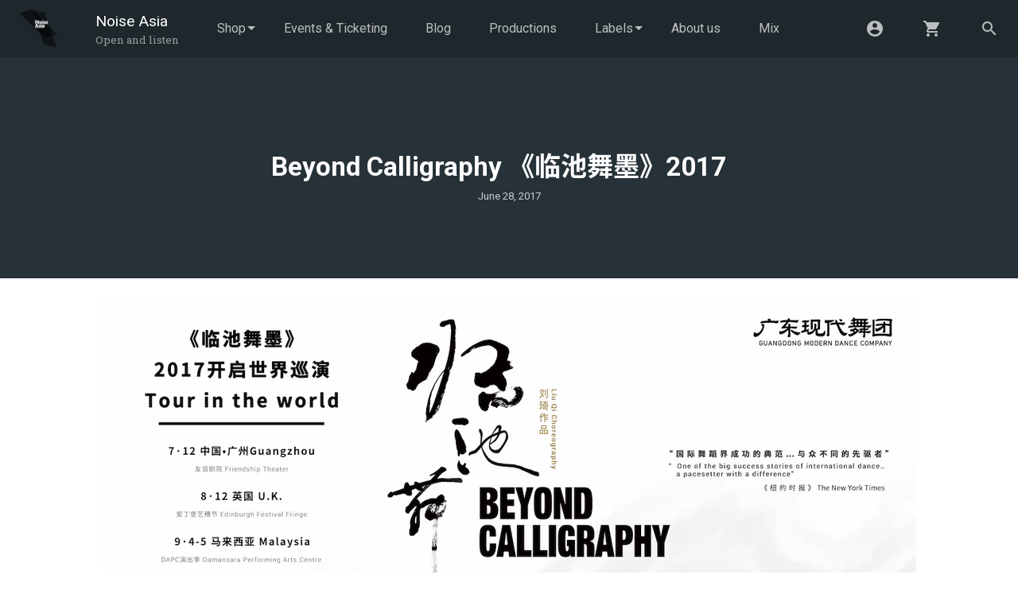

--- FILE ---
content_type: text/html; charset=utf-8
request_url: https://www.noiseasia.com/blogs/productions/beyond-calligraphy-2017
body_size: 31938
content:
<!doctype html>
<!--[if IE 9]> <html class="ie9 no-js supports-no-cookies" lang="en"> <![endif]-->
<!--[if (gt IE 9)|!(IE)]><!--> <html class="no-js supports-no-cookies" lang="en"> <!--<![endif]-->
<head>
  <meta charset="utf-8">
  <meta http-equiv="X-UA-Compatible" content="IE=edge">
  <meta name="google-site-verification" content="nWzL-5_tElfGVMF16nO0hi50IbKRai91Du50kq-r7jI" />
  <meta name="viewport" content="width=device-width, initial-scale=1, shrink-to-fit=no">
  <meta name="theme-color" content="#263238">
  <link rel="canonical" href="https://www.noiseasia.com/blogs/productions/beyond-calligraphy-2017">
  
<title>Beyond Calligraphy 《临池舞墨》2017
&ndash; Noise Asia
</title><meta name="description" content="《临池舞墨》即将开始巡演之旅这个夏天 中国仅此一场！ 編舞 Choreographer: 刘琦 Liu Qi音樂 Composer: 李勁松 Dickson Dee @ Noise Asia Production首演燈光設計 Lighting Design (debut): 吳文安 Goh Boon Ann 重演燈光設計 Lighting Design (rerun): 刘诗豪 Low Shee Hoe 服裝設計Costume Design: 武冰 Wu Bing 日期： 2017年7月12日（周三）时间：晚上8点地点：广州友谊剧院（越秀区人民北路696号） 电话购票订票热线：020-86668991 编舞——刘琦 毕业于北京舞蹈学">
<meta property="og:site_name" content="Noise Asia">
<meta property="og:url" content="https://www.noiseasia.com/blogs/productions/beyond-calligraphy-2017">
<meta property="og:title" content="Beyond Calligraphy 《临池舞墨》2017">
<meta property="og:type" content="article">
<meta property="og:description" content="
《临池舞墨》即将开始巡演之旅这个夏天 中国仅此一场！
編舞 Choreographer: 刘琦 Liu Qi音樂 Composer: 李勁松 Dickson Dee @ Noise Asia Production首演燈光設計 Lighting Design (debut): 吳文安 Goh Boon Ann 重演燈光設計 Lighting Design (rerun): 刘诗豪 Low Shee Hoe 服裝設計Costume Design: 武冰 Wu Bing
日期： 2017年7月12日（周三）时间：晚上8点地点：广州友谊剧院（越秀区人民北路696号）
电话购票订票热线：020-86668991

编舞——刘琦
毕业于北京舞蹈学院民族舞剧系，曾任北京舞蹈学院讲师。1996年加入广东实验现代舞团，2004-2009年任广东现代舞团执行艺术总监。2006年获广东省“新世纪之星”荣誉称号。2010-2015年担任广东现代舞团驻团编舞。自2016年任广东现代舞团团长。
其作品包括：《萋萋长亭》、《暗战》、《临池》、《纹》、《大地之歌》、《无题三阙》、《微视界》、《须弥芥子》、城市三部曲：《前进·前进进》、《飙城》、《裸奔》等。刘琦的作品曾屡获嘉奖，并多次受中国文化部和广东省政府委派出访，也多次应邀参加国际艺术节及国际巡演。
Choreography LIU Qi
LIU graduated from the Beijing Dance Academy, Ethnic Dance Faculty, in 1991 and worked as a lecturer in the academy thereafter. Liu joined Guangdong Modern Dance Company in 1996. Since that time, she has served the company as a dancer, teacher, and artistic master. During 2004 to 2009, she was appointed as executive artistic director. In 2006, she was awarded the Century Star by the Guangdong Government for her outstanding achievements in the arts. She was working in Guangdong Modern Dance Company as resident choreographer from 2009 to 2015. LIU was appointed as company director of GMDC since the year of 2016."><meta property="og:image" content="http://www.noiseasia.com/cdn/shop/articles/bc_tour_poster_1024x1024.jpg?v=1499075048">
<meta property="og:image:secure_url" content="https://www.noiseasia.com/cdn/shop/articles/bc_tour_poster_1024x1024.jpg?v=1499075048">

<meta name="twitter:site" content="@noiseasia">
<meta name="twitter:card" content="summary_large_image">
<meta name="twitter:title" content="Beyond Calligraphy 《临池舞墨》2017">
<meta name="twitter:description" content="
《临池舞墨》即将开始巡演之旅这个夏天 中国仅此一场！
編舞 Choreographer: 刘琦 Liu Qi音樂 Composer: 李勁松 Dickson Dee @ Noise Asia Production首演燈光設計 Lighting Design (debut): 吳文安 Goh Boon Ann 重演燈光設計 Lighting Design (rerun): 刘诗豪 Low Shee Hoe 服裝設計Costume Design: 武冰 Wu Bing
日期： 2017年7月12日（周三）时间：晚上8点地点：广州友谊剧院（越秀区人民北路696号）
电话购票订票热线：020-86668991

编舞——刘琦
毕业于北京舞蹈学院民族舞剧系，曾任北京舞蹈学院讲师。1996年加入广东实验现代舞团，2004-2009年任广东现代舞团执行艺术总监。2006年获广东省“新世纪之星”荣誉称号。2010-2015年担任广东现代舞团驻团编舞。自2016年任广东现代舞团团长。
其作品包括：《萋萋长亭》、《暗战》、《临池》、《纹》、《大地之歌》、《无题三阙》、《微视界》、《须弥芥子》、城市三部曲：《前进·前进进》、《飙城》、《裸奔》等。刘琦的作品曾屡获嘉奖，并多次受中国文化部和广东省政府委派出访，也多次应邀参加国际艺术节及国际巡演。
Choreography LIU Qi
LIU graduated from the Beijing Dance Academy, Ethnic Dance Faculty, in 1991 and worked as a lecturer in the academy thereafter. Liu joined Guangdong Modern Dance Company in 1996. Since that time, she has served the company as a dancer, teacher, and artistic master. During 2004 to 2009, she was appointed as executive artistic director. In 2006, she was awarded the Century Star by the Guangdong Government for her outstanding achievements in the arts. She was working in Guangdong Modern Dance Company as resident choreographer from 2009 to 2015. LIU was appointed as company director of GMDC since the year of 2016.">
<link href="//fonts.googleapis.com/css?family=Roboto:400,700" rel="stylesheet" type="text/css" media="all" />
<link href="//fonts.googleapis.com/css?family=Roboto+Slab:400,700" rel="stylesheet" type="text/css" media="all" />
<link href="//www.noiseasia.com/cdn/shop/t/3/assets/theme.scss.css?v=146430793188793710841506328162" rel="stylesheet" type="text/css" media="all" />

  <script>
    document.documentElement.className = document.documentElement.className.replace('no-js', 'js');

    window.theme = {
      strings: {
        addToCart: "Add to Cart",
        soldOut: "Sold Out",
        unavailable: "Unavailable"
      },
      moneyFormat: "HK${{amount}}"
    };
  </script>

  <script type="application/ld+json">
  {
    "@context": "http://schema.org",
    "@type": "WebSite",
    "url": "https://www.noiseasia.com",
    "potentialAction": {
      "@type": "SearchAction",
      "target": "https://www.noiseasia.com/search?q={search_term_string}",
      "query-input": "required name=search_term_string"
    }
  }
  </script>

  <script src="//ajax.googleapis.com/ajax/libs/jquery/3.2.1/jquery.min.js" type="text/javascript"></script>

  <script src="//cdnjs.cloudflare.com/ajax/libs/lazysizes/3.0.0/lazysizes.min.js" async=""></script>

  

  <script src="//www.noiseasia.com/cdn/shop/t/3/assets/vendor.js?v=12481140838959404841506320501" defer="defer"></script>
  <script src="//www.noiseasia.com/cdn/shop/t/3/assets/theme.js?v=31520992426251079661506323592" defer="defer"></script>

  <script>window.performance && window.performance.mark && window.performance.mark('shopify.content_for_header.start');</script><meta name="google-site-verification" content="nWzL-5_tElfGVMF16nO0hi50IbKRai91Du50kq-r7jI">
<meta id="shopify-digital-wallet" name="shopify-digital-wallet" content="/12306996/digital_wallets/dialog">
<meta name="shopify-checkout-api-token" content="74dea822b56f2fc4dffe11c04d33a9f1">
<meta id="in-context-paypal-metadata" data-shop-id="12306996" data-venmo-supported="false" data-environment="production" data-locale="en_US" data-paypal-v4="true" data-currency="HKD">
<link rel="alternate" type="application/atom+xml" title="Feed" href="/blogs/productions.atom" />
<script async="async" src="/checkouts/internal/preloads.js?locale=en-HK"></script>
<link rel="preconnect" href="https://shop.app" crossorigin="anonymous">
<script async="async" src="https://shop.app/checkouts/internal/preloads.js?locale=en-HK&shop_id=12306996" crossorigin="anonymous"></script>
<script id="apple-pay-shop-capabilities" type="application/json">{"shopId":12306996,"countryCode":"HK","currencyCode":"HKD","merchantCapabilities":["supports3DS"],"merchantId":"gid:\/\/shopify\/Shop\/12306996","merchantName":"Noise Asia","requiredBillingContactFields":["postalAddress","email"],"requiredShippingContactFields":["postalAddress","email"],"shippingType":"shipping","supportedNetworks":["visa","masterCard","amex"],"total":{"type":"pending","label":"Noise Asia","amount":"1.00"},"shopifyPaymentsEnabled":true,"supportsSubscriptions":true}</script>
<script id="shopify-features" type="application/json">{"accessToken":"74dea822b56f2fc4dffe11c04d33a9f1","betas":["rich-media-storefront-analytics"],"domain":"www.noiseasia.com","predictiveSearch":true,"shopId":12306996,"locale":"en"}</script>
<script>var Shopify = Shopify || {};
Shopify.shop = "noiseasia.myshopify.com";
Shopify.locale = "en";
Shopify.currency = {"active":"HKD","rate":"1.0"};
Shopify.country = "HK";
Shopify.theme = {"name":"Noiseasia","id":185578196,"schema_name":"Wiizmi","schema_version":"1.0.0","theme_store_id":null,"role":"main"};
Shopify.theme.handle = "null";
Shopify.theme.style = {"id":null,"handle":null};
Shopify.cdnHost = "www.noiseasia.com/cdn";
Shopify.routes = Shopify.routes || {};
Shopify.routes.root = "/";</script>
<script type="module">!function(o){(o.Shopify=o.Shopify||{}).modules=!0}(window);</script>
<script>!function(o){function n(){var o=[];function n(){o.push(Array.prototype.slice.apply(arguments))}return n.q=o,n}var t=o.Shopify=o.Shopify||{};t.loadFeatures=n(),t.autoloadFeatures=n()}(window);</script>
<script>
  window.ShopifyPay = window.ShopifyPay || {};
  window.ShopifyPay.apiHost = "shop.app\/pay";
  window.ShopifyPay.redirectState = null;
</script>
<script id="shop-js-analytics" type="application/json">{"pageType":"article"}</script>
<script defer="defer" async type="module" src="//www.noiseasia.com/cdn/shopifycloud/shop-js/modules/v2/client.init-shop-cart-sync_BdyHc3Nr.en.esm.js"></script>
<script defer="defer" async type="module" src="//www.noiseasia.com/cdn/shopifycloud/shop-js/modules/v2/chunk.common_Daul8nwZ.esm.js"></script>
<script type="module">
  await import("//www.noiseasia.com/cdn/shopifycloud/shop-js/modules/v2/client.init-shop-cart-sync_BdyHc3Nr.en.esm.js");
await import("//www.noiseasia.com/cdn/shopifycloud/shop-js/modules/v2/chunk.common_Daul8nwZ.esm.js");

  window.Shopify.SignInWithShop?.initShopCartSync?.({"fedCMEnabled":true,"windoidEnabled":true});

</script>
<script>
  window.Shopify = window.Shopify || {};
  if (!window.Shopify.featureAssets) window.Shopify.featureAssets = {};
  window.Shopify.featureAssets['shop-js'] = {"shop-cart-sync":["modules/v2/client.shop-cart-sync_QYOiDySF.en.esm.js","modules/v2/chunk.common_Daul8nwZ.esm.js"],"init-fed-cm":["modules/v2/client.init-fed-cm_DchLp9rc.en.esm.js","modules/v2/chunk.common_Daul8nwZ.esm.js"],"shop-button":["modules/v2/client.shop-button_OV7bAJc5.en.esm.js","modules/v2/chunk.common_Daul8nwZ.esm.js"],"init-windoid":["modules/v2/client.init-windoid_DwxFKQ8e.en.esm.js","modules/v2/chunk.common_Daul8nwZ.esm.js"],"shop-cash-offers":["modules/v2/client.shop-cash-offers_DWtL6Bq3.en.esm.js","modules/v2/chunk.common_Daul8nwZ.esm.js","modules/v2/chunk.modal_CQq8HTM6.esm.js"],"shop-toast-manager":["modules/v2/client.shop-toast-manager_CX9r1SjA.en.esm.js","modules/v2/chunk.common_Daul8nwZ.esm.js"],"init-shop-email-lookup-coordinator":["modules/v2/client.init-shop-email-lookup-coordinator_UhKnw74l.en.esm.js","modules/v2/chunk.common_Daul8nwZ.esm.js"],"pay-button":["modules/v2/client.pay-button_DzxNnLDY.en.esm.js","modules/v2/chunk.common_Daul8nwZ.esm.js"],"avatar":["modules/v2/client.avatar_BTnouDA3.en.esm.js"],"init-shop-cart-sync":["modules/v2/client.init-shop-cart-sync_BdyHc3Nr.en.esm.js","modules/v2/chunk.common_Daul8nwZ.esm.js"],"shop-login-button":["modules/v2/client.shop-login-button_D8B466_1.en.esm.js","modules/v2/chunk.common_Daul8nwZ.esm.js","modules/v2/chunk.modal_CQq8HTM6.esm.js"],"init-customer-accounts-sign-up":["modules/v2/client.init-customer-accounts-sign-up_C8fpPm4i.en.esm.js","modules/v2/client.shop-login-button_D8B466_1.en.esm.js","modules/v2/chunk.common_Daul8nwZ.esm.js","modules/v2/chunk.modal_CQq8HTM6.esm.js"],"init-shop-for-new-customer-accounts":["modules/v2/client.init-shop-for-new-customer-accounts_CVTO0Ztu.en.esm.js","modules/v2/client.shop-login-button_D8B466_1.en.esm.js","modules/v2/chunk.common_Daul8nwZ.esm.js","modules/v2/chunk.modal_CQq8HTM6.esm.js"],"init-customer-accounts":["modules/v2/client.init-customer-accounts_dRgKMfrE.en.esm.js","modules/v2/client.shop-login-button_D8B466_1.en.esm.js","modules/v2/chunk.common_Daul8nwZ.esm.js","modules/v2/chunk.modal_CQq8HTM6.esm.js"],"shop-follow-button":["modules/v2/client.shop-follow-button_CkZpjEct.en.esm.js","modules/v2/chunk.common_Daul8nwZ.esm.js","modules/v2/chunk.modal_CQq8HTM6.esm.js"],"lead-capture":["modules/v2/client.lead-capture_BntHBhfp.en.esm.js","modules/v2/chunk.common_Daul8nwZ.esm.js","modules/v2/chunk.modal_CQq8HTM6.esm.js"],"checkout-modal":["modules/v2/client.checkout-modal_CfxcYbTm.en.esm.js","modules/v2/chunk.common_Daul8nwZ.esm.js","modules/v2/chunk.modal_CQq8HTM6.esm.js"],"shop-login":["modules/v2/client.shop-login_Da4GZ2H6.en.esm.js","modules/v2/chunk.common_Daul8nwZ.esm.js","modules/v2/chunk.modal_CQq8HTM6.esm.js"],"payment-terms":["modules/v2/client.payment-terms_MV4M3zvL.en.esm.js","modules/v2/chunk.common_Daul8nwZ.esm.js","modules/v2/chunk.modal_CQq8HTM6.esm.js"]};
</script>
<script>(function() {
  var isLoaded = false;
  function asyncLoad() {
    if (isLoaded) return;
    isLoaded = true;
    var urls = ["https:\/\/chimpstatic.com\/mcjs-connected\/js\/users\/6dcc73dbd3\/439c689dd56b06fe59d95659a.js?shop=noiseasia.myshopify.com"];
    for (var i = 0; i < urls.length; i++) {
      var s = document.createElement('script');
      s.type = 'text/javascript';
      s.async = true;
      s.src = urls[i];
      var x = document.getElementsByTagName('script')[0];
      x.parentNode.insertBefore(s, x);
    }
  };
  if(window.attachEvent) {
    window.attachEvent('onload', asyncLoad);
  } else {
    window.addEventListener('load', asyncLoad, false);
  }
})();</script>
<script id="__st">var __st={"a":12306996,"offset":28800,"reqid":"44996349-3149-49e8-af72-a20844743646-1768941973","pageurl":"www.noiseasia.com\/blogs\/productions\/beyond-calligraphy-2017","s":"articles-236672340","u":"6777590c1217","p":"article","rtyp":"article","rid":236672340};</script>
<script>window.ShopifyPaypalV4VisibilityTracking = true;</script>
<script id="captcha-bootstrap">!function(){'use strict';const t='contact',e='account',n='new_comment',o=[[t,t],['blogs',n],['comments',n],[t,'customer']],c=[[e,'customer_login'],[e,'guest_login'],[e,'recover_customer_password'],[e,'create_customer']],r=t=>t.map((([t,e])=>`form[action*='/${t}']:not([data-nocaptcha='true']) input[name='form_type'][value='${e}']`)).join(','),a=t=>()=>t?[...document.querySelectorAll(t)].map((t=>t.form)):[];function s(){const t=[...o],e=r(t);return a(e)}const i='password',u='form_key',d=['recaptcha-v3-token','g-recaptcha-response','h-captcha-response',i],f=()=>{try{return window.sessionStorage}catch{return}},m='__shopify_v',_=t=>t.elements[u];function p(t,e,n=!1){try{const o=window.sessionStorage,c=JSON.parse(o.getItem(e)),{data:r}=function(t){const{data:e,action:n}=t;return t[m]||n?{data:e,action:n}:{data:t,action:n}}(c);for(const[e,n]of Object.entries(r))t.elements[e]&&(t.elements[e].value=n);n&&o.removeItem(e)}catch(o){console.error('form repopulation failed',{error:o})}}const l='form_type',E='cptcha';function T(t){t.dataset[E]=!0}const w=window,h=w.document,L='Shopify',v='ce_forms',y='captcha';let A=!1;((t,e)=>{const n=(g='f06e6c50-85a8-45c8-87d0-21a2b65856fe',I='https://cdn.shopify.com/shopifycloud/storefront-forms-hcaptcha/ce_storefront_forms_captcha_hcaptcha.v1.5.2.iife.js',D={infoText:'Protected by hCaptcha',privacyText:'Privacy',termsText:'Terms'},(t,e,n)=>{const o=w[L][v],c=o.bindForm;if(c)return c(t,g,e,D).then(n);var r;o.q.push([[t,g,e,D],n]),r=I,A||(h.body.append(Object.assign(h.createElement('script'),{id:'captcha-provider',async:!0,src:r})),A=!0)});var g,I,D;w[L]=w[L]||{},w[L][v]=w[L][v]||{},w[L][v].q=[],w[L][y]=w[L][y]||{},w[L][y].protect=function(t,e){n(t,void 0,e),T(t)},Object.freeze(w[L][y]),function(t,e,n,w,h,L){const[v,y,A,g]=function(t,e,n){const i=e?o:[],u=t?c:[],d=[...i,...u],f=r(d),m=r(i),_=r(d.filter((([t,e])=>n.includes(e))));return[a(f),a(m),a(_),s()]}(w,h,L),I=t=>{const e=t.target;return e instanceof HTMLFormElement?e:e&&e.form},D=t=>v().includes(t);t.addEventListener('submit',(t=>{const e=I(t);if(!e)return;const n=D(e)&&!e.dataset.hcaptchaBound&&!e.dataset.recaptchaBound,o=_(e),c=g().includes(e)&&(!o||!o.value);(n||c)&&t.preventDefault(),c&&!n&&(function(t){try{if(!f())return;!function(t){const e=f();if(!e)return;const n=_(t);if(!n)return;const o=n.value;o&&e.removeItem(o)}(t);const e=Array.from(Array(32),(()=>Math.random().toString(36)[2])).join('');!function(t,e){_(t)||t.append(Object.assign(document.createElement('input'),{type:'hidden',name:u})),t.elements[u].value=e}(t,e),function(t,e){const n=f();if(!n)return;const o=[...t.querySelectorAll(`input[type='${i}']`)].map((({name:t})=>t)),c=[...d,...o],r={};for(const[a,s]of new FormData(t).entries())c.includes(a)||(r[a]=s);n.setItem(e,JSON.stringify({[m]:1,action:t.action,data:r}))}(t,e)}catch(e){console.error('failed to persist form',e)}}(e),e.submit())}));const S=(t,e)=>{t&&!t.dataset[E]&&(n(t,e.some((e=>e===t))),T(t))};for(const o of['focusin','change'])t.addEventListener(o,(t=>{const e=I(t);D(e)&&S(e,y())}));const B=e.get('form_key'),M=e.get(l),P=B&&M;t.addEventListener('DOMContentLoaded',(()=>{const t=y();if(P)for(const e of t)e.elements[l].value===M&&p(e,B);[...new Set([...A(),...v().filter((t=>'true'===t.dataset.shopifyCaptcha))])].forEach((e=>S(e,t)))}))}(h,new URLSearchParams(w.location.search),n,t,e,['guest_login'])})(!0,!0)}();</script>
<script integrity="sha256-4kQ18oKyAcykRKYeNunJcIwy7WH5gtpwJnB7kiuLZ1E=" data-source-attribution="shopify.loadfeatures" defer="defer" src="//www.noiseasia.com/cdn/shopifycloud/storefront/assets/storefront/load_feature-a0a9edcb.js" crossorigin="anonymous"></script>
<script crossorigin="anonymous" defer="defer" src="//www.noiseasia.com/cdn/shopifycloud/storefront/assets/shopify_pay/storefront-65b4c6d7.js?v=20250812"></script>
<script data-source-attribution="shopify.dynamic_checkout.dynamic.init">var Shopify=Shopify||{};Shopify.PaymentButton=Shopify.PaymentButton||{isStorefrontPortableWallets:!0,init:function(){window.Shopify.PaymentButton.init=function(){};var t=document.createElement("script");t.src="https://www.noiseasia.com/cdn/shopifycloud/portable-wallets/latest/portable-wallets.en.js",t.type="module",document.head.appendChild(t)}};
</script>
<script data-source-attribution="shopify.dynamic_checkout.buyer_consent">
  function portableWalletsHideBuyerConsent(e){var t=document.getElementById("shopify-buyer-consent"),n=document.getElementById("shopify-subscription-policy-button");t&&n&&(t.classList.add("hidden"),t.setAttribute("aria-hidden","true"),n.removeEventListener("click",e))}function portableWalletsShowBuyerConsent(e){var t=document.getElementById("shopify-buyer-consent"),n=document.getElementById("shopify-subscription-policy-button");t&&n&&(t.classList.remove("hidden"),t.removeAttribute("aria-hidden"),n.addEventListener("click",e))}window.Shopify?.PaymentButton&&(window.Shopify.PaymentButton.hideBuyerConsent=portableWalletsHideBuyerConsent,window.Shopify.PaymentButton.showBuyerConsent=portableWalletsShowBuyerConsent);
</script>
<script data-source-attribution="shopify.dynamic_checkout.cart.bootstrap">document.addEventListener("DOMContentLoaded",(function(){function t(){return document.querySelector("shopify-accelerated-checkout-cart, shopify-accelerated-checkout")}if(t())Shopify.PaymentButton.init();else{new MutationObserver((function(e,n){t()&&(Shopify.PaymentButton.init(),n.disconnect())})).observe(document.body,{childList:!0,subtree:!0})}}));
</script>
<link id="shopify-accelerated-checkout-styles" rel="stylesheet" media="screen" href="https://www.noiseasia.com/cdn/shopifycloud/portable-wallets/latest/accelerated-checkout-backwards-compat.css" crossorigin="anonymous">
<style id="shopify-accelerated-checkout-cart">
        #shopify-buyer-consent {
  margin-top: 1em;
  display: inline-block;
  width: 100%;
}

#shopify-buyer-consent.hidden {
  display: none;
}

#shopify-subscription-policy-button {
  background: none;
  border: none;
  padding: 0;
  text-decoration: underline;
  font-size: inherit;
  cursor: pointer;
}

#shopify-subscription-policy-button::before {
  box-shadow: none;
}

      </style>

<script>window.performance && window.performance.mark && window.performance.mark('shopify.content_for_header.end');</script>
<link href="https://monorail-edge.shopifysvc.com" rel="dns-prefetch">
<script>(function(){if ("sendBeacon" in navigator && "performance" in window) {try {var session_token_from_headers = performance.getEntriesByType('navigation')[0].serverTiming.find(x => x.name == '_s').description;} catch {var session_token_from_headers = undefined;}var session_cookie_matches = document.cookie.match(/_shopify_s=([^;]*)/);var session_token_from_cookie = session_cookie_matches && session_cookie_matches.length === 2 ? session_cookie_matches[1] : "";var session_token = session_token_from_headers || session_token_from_cookie || "";function handle_abandonment_event(e) {var entries = performance.getEntries().filter(function(entry) {return /monorail-edge.shopifysvc.com/.test(entry.name);});if (!window.abandonment_tracked && entries.length === 0) {window.abandonment_tracked = true;var currentMs = Date.now();var navigation_start = performance.timing.navigationStart;var payload = {shop_id: 12306996,url: window.location.href,navigation_start,duration: currentMs - navigation_start,session_token,page_type: "article"};window.navigator.sendBeacon("https://monorail-edge.shopifysvc.com/v1/produce", JSON.stringify({schema_id: "online_store_buyer_site_abandonment/1.1",payload: payload,metadata: {event_created_at_ms: currentMs,event_sent_at_ms: currentMs}}));}}window.addEventListener('pagehide', handle_abandonment_event);}}());</script>
<script id="web-pixels-manager-setup">(function e(e,d,r,n,o){if(void 0===o&&(o={}),!Boolean(null===(a=null===(i=window.Shopify)||void 0===i?void 0:i.analytics)||void 0===a?void 0:a.replayQueue)){var i,a;window.Shopify=window.Shopify||{};var t=window.Shopify;t.analytics=t.analytics||{};var s=t.analytics;s.replayQueue=[],s.publish=function(e,d,r){return s.replayQueue.push([e,d,r]),!0};try{self.performance.mark("wpm:start")}catch(e){}var l=function(){var e={modern:/Edge?\/(1{2}[4-9]|1[2-9]\d|[2-9]\d{2}|\d{4,})\.\d+(\.\d+|)|Firefox\/(1{2}[4-9]|1[2-9]\d|[2-9]\d{2}|\d{4,})\.\d+(\.\d+|)|Chrom(ium|e)\/(9{2}|\d{3,})\.\d+(\.\d+|)|(Maci|X1{2}).+ Version\/(15\.\d+|(1[6-9]|[2-9]\d|\d{3,})\.\d+)([,.]\d+|)( \(\w+\)|)( Mobile\/\w+|) Safari\/|Chrome.+OPR\/(9{2}|\d{3,})\.\d+\.\d+|(CPU[ +]OS|iPhone[ +]OS|CPU[ +]iPhone|CPU IPhone OS|CPU iPad OS)[ +]+(15[._]\d+|(1[6-9]|[2-9]\d|\d{3,})[._]\d+)([._]\d+|)|Android:?[ /-](13[3-9]|1[4-9]\d|[2-9]\d{2}|\d{4,})(\.\d+|)(\.\d+|)|Android.+Firefox\/(13[5-9]|1[4-9]\d|[2-9]\d{2}|\d{4,})\.\d+(\.\d+|)|Android.+Chrom(ium|e)\/(13[3-9]|1[4-9]\d|[2-9]\d{2}|\d{4,})\.\d+(\.\d+|)|SamsungBrowser\/([2-9]\d|\d{3,})\.\d+/,legacy:/Edge?\/(1[6-9]|[2-9]\d|\d{3,})\.\d+(\.\d+|)|Firefox\/(5[4-9]|[6-9]\d|\d{3,})\.\d+(\.\d+|)|Chrom(ium|e)\/(5[1-9]|[6-9]\d|\d{3,})\.\d+(\.\d+|)([\d.]+$|.*Safari\/(?![\d.]+ Edge\/[\d.]+$))|(Maci|X1{2}).+ Version\/(10\.\d+|(1[1-9]|[2-9]\d|\d{3,})\.\d+)([,.]\d+|)( \(\w+\)|)( Mobile\/\w+|) Safari\/|Chrome.+OPR\/(3[89]|[4-9]\d|\d{3,})\.\d+\.\d+|(CPU[ +]OS|iPhone[ +]OS|CPU[ +]iPhone|CPU IPhone OS|CPU iPad OS)[ +]+(10[._]\d+|(1[1-9]|[2-9]\d|\d{3,})[._]\d+)([._]\d+|)|Android:?[ /-](13[3-9]|1[4-9]\d|[2-9]\d{2}|\d{4,})(\.\d+|)(\.\d+|)|Mobile Safari.+OPR\/([89]\d|\d{3,})\.\d+\.\d+|Android.+Firefox\/(13[5-9]|1[4-9]\d|[2-9]\d{2}|\d{4,})\.\d+(\.\d+|)|Android.+Chrom(ium|e)\/(13[3-9]|1[4-9]\d|[2-9]\d{2}|\d{4,})\.\d+(\.\d+|)|Android.+(UC? ?Browser|UCWEB|U3)[ /]?(15\.([5-9]|\d{2,})|(1[6-9]|[2-9]\d|\d{3,})\.\d+)\.\d+|SamsungBrowser\/(5\.\d+|([6-9]|\d{2,})\.\d+)|Android.+MQ{2}Browser\/(14(\.(9|\d{2,})|)|(1[5-9]|[2-9]\d|\d{3,})(\.\d+|))(\.\d+|)|K[Aa][Ii]OS\/(3\.\d+|([4-9]|\d{2,})\.\d+)(\.\d+|)/},d=e.modern,r=e.legacy,n=navigator.userAgent;return n.match(d)?"modern":n.match(r)?"legacy":"unknown"}(),u="modern"===l?"modern":"legacy",c=(null!=n?n:{modern:"",legacy:""})[u],f=function(e){return[e.baseUrl,"/wpm","/b",e.hashVersion,"modern"===e.buildTarget?"m":"l",".js"].join("")}({baseUrl:d,hashVersion:r,buildTarget:u}),m=function(e){var d=e.version,r=e.bundleTarget,n=e.surface,o=e.pageUrl,i=e.monorailEndpoint;return{emit:function(e){var a=e.status,t=e.errorMsg,s=(new Date).getTime(),l=JSON.stringify({metadata:{event_sent_at_ms:s},events:[{schema_id:"web_pixels_manager_load/3.1",payload:{version:d,bundle_target:r,page_url:o,status:a,surface:n,error_msg:t},metadata:{event_created_at_ms:s}}]});if(!i)return console&&console.warn&&console.warn("[Web Pixels Manager] No Monorail endpoint provided, skipping logging."),!1;try{return self.navigator.sendBeacon.bind(self.navigator)(i,l)}catch(e){}var u=new XMLHttpRequest;try{return u.open("POST",i,!0),u.setRequestHeader("Content-Type","text/plain"),u.send(l),!0}catch(e){return console&&console.warn&&console.warn("[Web Pixels Manager] Got an unhandled error while logging to Monorail."),!1}}}}({version:r,bundleTarget:l,surface:e.surface,pageUrl:self.location.href,monorailEndpoint:e.monorailEndpoint});try{o.browserTarget=l,function(e){var d=e.src,r=e.async,n=void 0===r||r,o=e.onload,i=e.onerror,a=e.sri,t=e.scriptDataAttributes,s=void 0===t?{}:t,l=document.createElement("script"),u=document.querySelector("head"),c=document.querySelector("body");if(l.async=n,l.src=d,a&&(l.integrity=a,l.crossOrigin="anonymous"),s)for(var f in s)if(Object.prototype.hasOwnProperty.call(s,f))try{l.dataset[f]=s[f]}catch(e){}if(o&&l.addEventListener("load",o),i&&l.addEventListener("error",i),u)u.appendChild(l);else{if(!c)throw new Error("Did not find a head or body element to append the script");c.appendChild(l)}}({src:f,async:!0,onload:function(){if(!function(){var e,d;return Boolean(null===(d=null===(e=window.Shopify)||void 0===e?void 0:e.analytics)||void 0===d?void 0:d.initialized)}()){var d=window.webPixelsManager.init(e)||void 0;if(d){var r=window.Shopify.analytics;r.replayQueue.forEach((function(e){var r=e[0],n=e[1],o=e[2];d.publishCustomEvent(r,n,o)})),r.replayQueue=[],r.publish=d.publishCustomEvent,r.visitor=d.visitor,r.initialized=!0}}},onerror:function(){return m.emit({status:"failed",errorMsg:"".concat(f," has failed to load")})},sri:function(e){var d=/^sha384-[A-Za-z0-9+/=]+$/;return"string"==typeof e&&d.test(e)}(c)?c:"",scriptDataAttributes:o}),m.emit({status:"loading"})}catch(e){m.emit({status:"failed",errorMsg:(null==e?void 0:e.message)||"Unknown error"})}}})({shopId: 12306996,storefrontBaseUrl: "https://www.noiseasia.com",extensionsBaseUrl: "https://extensions.shopifycdn.com/cdn/shopifycloud/web-pixels-manager",monorailEndpoint: "https://monorail-edge.shopifysvc.com/unstable/produce_batch",surface: "storefront-renderer",enabledBetaFlags: ["2dca8a86"],webPixelsConfigList: [{"id":"237043783","configuration":"{\"config\":\"{\\\"pixel_id\\\":\\\"G-JSEYV8324M\\\",\\\"target_country\\\":\\\"HK\\\",\\\"gtag_events\\\":[{\\\"type\\\":\\\"begin_checkout\\\",\\\"action_label\\\":\\\"G-JSEYV8324M\\\"},{\\\"type\\\":\\\"search\\\",\\\"action_label\\\":\\\"G-JSEYV8324M\\\"},{\\\"type\\\":\\\"view_item\\\",\\\"action_label\\\":[\\\"G-JSEYV8324M\\\",\\\"MC-WB8X37ZYM2\\\"]},{\\\"type\\\":\\\"purchase\\\",\\\"action_label\\\":[\\\"G-JSEYV8324M\\\",\\\"MC-WB8X37ZYM2\\\"]},{\\\"type\\\":\\\"page_view\\\",\\\"action_label\\\":[\\\"G-JSEYV8324M\\\",\\\"MC-WB8X37ZYM2\\\"]},{\\\"type\\\":\\\"add_payment_info\\\",\\\"action_label\\\":\\\"G-JSEYV8324M\\\"},{\\\"type\\\":\\\"add_to_cart\\\",\\\"action_label\\\":\\\"G-JSEYV8324M\\\"}],\\\"enable_monitoring_mode\\\":false}\"}","eventPayloadVersion":"v1","runtimeContext":"OPEN","scriptVersion":"b2a88bafab3e21179ed38636efcd8a93","type":"APP","apiClientId":1780363,"privacyPurposes":[],"dataSharingAdjustments":{"protectedCustomerApprovalScopes":["read_customer_address","read_customer_email","read_customer_name","read_customer_personal_data","read_customer_phone"]}},{"id":"shopify-app-pixel","configuration":"{}","eventPayloadVersion":"v1","runtimeContext":"STRICT","scriptVersion":"0450","apiClientId":"shopify-pixel","type":"APP","privacyPurposes":["ANALYTICS","MARKETING"]},{"id":"shopify-custom-pixel","eventPayloadVersion":"v1","runtimeContext":"LAX","scriptVersion":"0450","apiClientId":"shopify-pixel","type":"CUSTOM","privacyPurposes":["ANALYTICS","MARKETING"]}],isMerchantRequest: false,initData: {"shop":{"name":"Noise Asia","paymentSettings":{"currencyCode":"HKD"},"myshopifyDomain":"noiseasia.myshopify.com","countryCode":"HK","storefrontUrl":"https:\/\/www.noiseasia.com"},"customer":null,"cart":null,"checkout":null,"productVariants":[],"purchasingCompany":null},},"https://www.noiseasia.com/cdn","fcfee988w5aeb613cpc8e4bc33m6693e112",{"modern":"","legacy":""},{"shopId":"12306996","storefrontBaseUrl":"https:\/\/www.noiseasia.com","extensionBaseUrl":"https:\/\/extensions.shopifycdn.com\/cdn\/shopifycloud\/web-pixels-manager","surface":"storefront-renderer","enabledBetaFlags":"[\"2dca8a86\"]","isMerchantRequest":"false","hashVersion":"fcfee988w5aeb613cpc8e4bc33m6693e112","publish":"custom","events":"[[\"page_viewed\",{}]]"});</script><script>
  window.ShopifyAnalytics = window.ShopifyAnalytics || {};
  window.ShopifyAnalytics.meta = window.ShopifyAnalytics.meta || {};
  window.ShopifyAnalytics.meta.currency = 'HKD';
  var meta = {"page":{"pageType":"article","resourceType":"article","resourceId":236672340,"requestId":"44996349-3149-49e8-af72-a20844743646-1768941973"}};
  for (var attr in meta) {
    window.ShopifyAnalytics.meta[attr] = meta[attr];
  }
</script>
<script class="analytics">
  (function () {
    var customDocumentWrite = function(content) {
      var jquery = null;

      if (window.jQuery) {
        jquery = window.jQuery;
      } else if (window.Checkout && window.Checkout.$) {
        jquery = window.Checkout.$;
      }

      if (jquery) {
        jquery('body').append(content);
      }
    };

    var hasLoggedConversion = function(token) {
      if (token) {
        return document.cookie.indexOf('loggedConversion=' + token) !== -1;
      }
      return false;
    }

    var setCookieIfConversion = function(token) {
      if (token) {
        var twoMonthsFromNow = new Date(Date.now());
        twoMonthsFromNow.setMonth(twoMonthsFromNow.getMonth() + 2);

        document.cookie = 'loggedConversion=' + token + '; expires=' + twoMonthsFromNow;
      }
    }

    var trekkie = window.ShopifyAnalytics.lib = window.trekkie = window.trekkie || [];
    if (trekkie.integrations) {
      return;
    }
    trekkie.methods = [
      'identify',
      'page',
      'ready',
      'track',
      'trackForm',
      'trackLink'
    ];
    trekkie.factory = function(method) {
      return function() {
        var args = Array.prototype.slice.call(arguments);
        args.unshift(method);
        trekkie.push(args);
        return trekkie;
      };
    };
    for (var i = 0; i < trekkie.methods.length; i++) {
      var key = trekkie.methods[i];
      trekkie[key] = trekkie.factory(key);
    }
    trekkie.load = function(config) {
      trekkie.config = config || {};
      trekkie.config.initialDocumentCookie = document.cookie;
      var first = document.getElementsByTagName('script')[0];
      var script = document.createElement('script');
      script.type = 'text/javascript';
      script.onerror = function(e) {
        var scriptFallback = document.createElement('script');
        scriptFallback.type = 'text/javascript';
        scriptFallback.onerror = function(error) {
                var Monorail = {
      produce: function produce(monorailDomain, schemaId, payload) {
        var currentMs = new Date().getTime();
        var event = {
          schema_id: schemaId,
          payload: payload,
          metadata: {
            event_created_at_ms: currentMs,
            event_sent_at_ms: currentMs
          }
        };
        return Monorail.sendRequest("https://" + monorailDomain + "/v1/produce", JSON.stringify(event));
      },
      sendRequest: function sendRequest(endpointUrl, payload) {
        // Try the sendBeacon API
        if (window && window.navigator && typeof window.navigator.sendBeacon === 'function' && typeof window.Blob === 'function' && !Monorail.isIos12()) {
          var blobData = new window.Blob([payload], {
            type: 'text/plain'
          });

          if (window.navigator.sendBeacon(endpointUrl, blobData)) {
            return true;
          } // sendBeacon was not successful

        } // XHR beacon

        var xhr = new XMLHttpRequest();

        try {
          xhr.open('POST', endpointUrl);
          xhr.setRequestHeader('Content-Type', 'text/plain');
          xhr.send(payload);
        } catch (e) {
          console.log(e);
        }

        return false;
      },
      isIos12: function isIos12() {
        return window.navigator.userAgent.lastIndexOf('iPhone; CPU iPhone OS 12_') !== -1 || window.navigator.userAgent.lastIndexOf('iPad; CPU OS 12_') !== -1;
      }
    };
    Monorail.produce('monorail-edge.shopifysvc.com',
      'trekkie_storefront_load_errors/1.1',
      {shop_id: 12306996,
      theme_id: 185578196,
      app_name: "storefront",
      context_url: window.location.href,
      source_url: "//www.noiseasia.com/cdn/s/trekkie.storefront.cd680fe47e6c39ca5d5df5f0a32d569bc48c0f27.min.js"});

        };
        scriptFallback.async = true;
        scriptFallback.src = '//www.noiseasia.com/cdn/s/trekkie.storefront.cd680fe47e6c39ca5d5df5f0a32d569bc48c0f27.min.js';
        first.parentNode.insertBefore(scriptFallback, first);
      };
      script.async = true;
      script.src = '//www.noiseasia.com/cdn/s/trekkie.storefront.cd680fe47e6c39ca5d5df5f0a32d569bc48c0f27.min.js';
      first.parentNode.insertBefore(script, first);
    };
    trekkie.load(
      {"Trekkie":{"appName":"storefront","development":false,"defaultAttributes":{"shopId":12306996,"isMerchantRequest":null,"themeId":185578196,"themeCityHash":"3310236631576770275","contentLanguage":"en","currency":"HKD","eventMetadataId":"bed9ba95-c93c-42e3-afd5-a03c16b7df4f"},"isServerSideCookieWritingEnabled":true,"monorailRegion":"shop_domain","enabledBetaFlags":["65f19447"]},"Session Attribution":{},"S2S":{"facebookCapiEnabled":false,"source":"trekkie-storefront-renderer","apiClientId":580111}}
    );

    var loaded = false;
    trekkie.ready(function() {
      if (loaded) return;
      loaded = true;

      window.ShopifyAnalytics.lib = window.trekkie;

      var originalDocumentWrite = document.write;
      document.write = customDocumentWrite;
      try { window.ShopifyAnalytics.merchantGoogleAnalytics.call(this); } catch(error) {};
      document.write = originalDocumentWrite;

      window.ShopifyAnalytics.lib.page(null,{"pageType":"article","resourceType":"article","resourceId":236672340,"requestId":"44996349-3149-49e8-af72-a20844743646-1768941973","shopifyEmitted":true});

      var match = window.location.pathname.match(/checkouts\/(.+)\/(thank_you|post_purchase)/)
      var token = match? match[1]: undefined;
      if (!hasLoggedConversion(token)) {
        setCookieIfConversion(token);
        
      }
    });


        var eventsListenerScript = document.createElement('script');
        eventsListenerScript.async = true;
        eventsListenerScript.src = "//www.noiseasia.com/cdn/shopifycloud/storefront/assets/shop_events_listener-3da45d37.js";
        document.getElementsByTagName('head')[0].appendChild(eventsListenerScript);

})();</script>
  <script>
  if (!window.ga || (window.ga && typeof window.ga !== 'function')) {
    window.ga = function ga() {
      (window.ga.q = window.ga.q || []).push(arguments);
      if (window.Shopify && window.Shopify.analytics && typeof window.Shopify.analytics.publish === 'function') {
        window.Shopify.analytics.publish("ga_stub_called", {}, {sendTo: "google_osp_migration"});
      }
      console.error("Shopify's Google Analytics stub called with:", Array.from(arguments), "\nSee https://help.shopify.com/manual/promoting-marketing/pixels/pixel-migration#google for more information.");
    };
    if (window.Shopify && window.Shopify.analytics && typeof window.Shopify.analytics.publish === 'function') {
      window.Shopify.analytics.publish("ga_stub_initialized", {}, {sendTo: "google_osp_migration"});
    }
  }
</script>
<script
  defer
  src="https://www.noiseasia.com/cdn/shopifycloud/perf-kit/shopify-perf-kit-3.0.4.min.js"
  data-application="storefront-renderer"
  data-shop-id="12306996"
  data-render-region="gcp-us-central1"
  data-page-type="article"
  data-theme-instance-id="185578196"
  data-theme-name="Wiizmi"
  data-theme-version="1.0.0"
  data-monorail-region="shop_domain"
  data-resource-timing-sampling-rate="10"
  data-shs="true"
  data-shs-beacon="true"
  data-shs-export-with-fetch="true"
  data-shs-logs-sample-rate="1"
  data-shs-beacon-endpoint="https://www.noiseasia.com/api/collect"
></script>
</head>

<body id="beyond-calligraphy-2017" class="template-article">

  
  <a class="in-page-link u-hiddenVisually skip-link" href="#MainContent">Skip to content</a>

  <div class="Layout" id="PageContainer">
    <div id="shopify-section-header" class="shopify-section">

<header 
  data-section-id="header" 
  data-section-type="header-section" 
  class="Layout-header u-boxShadow u-bgPrimaryDark" 
  role="banner" 
  itemscope itemtype="http://schema.org/Organization">

  <div class="Layout-obfuscator"></div>

  <div id="drawerTop" class="Layout-header-row Layout-drawer Layout-drawer--top">
    <form action="/search" method="get" class="SearchForm u-container" role="search">
      <div class="Form-item Form-item--inline Form-item--lg">
        <label for="q" class="u-hiddenVisually">
          <i class="material-icons">search</i> 
          <span>Search for products on our site</span>
        </label>
        <input class="SearchForm-input u-marginRightHalf"
          type="search"
          name="q"
          placeholder="Search our store"
          aria-label="Search our store">
        <button class="SearchForm-button Button Button--lg u-bgAccent" type="submit">
          <i class="material-icons">search</i>
          <span class="u-hiddenVisually">Search</span>
        </button>
      </div>
    </form>
  </div>

  

  <div class="Layout-header-row">
    
    <a href="/" class="Layout-header-logo u-sizeFit">
      <img src="//www.noiseasia.com/cdn/shop/files/jent_s_version_noiseasia_c55d95aa-45d3-449d-9a2e-17c3b2a8bf35_medium.png?v=1613169831"
           srcset="//www.noiseasia.com/cdn/shop/files/jent_s_version_noiseasia_c55d95aa-45d3-449d-9a2e-17c3b2a8bf35_medium.png?v=1613169831 1x, //www.noiseasia.com/cdn/shop/files/jent_s_version_noiseasia_c55d95aa-45d3-449d-9a2e-17c3b2a8bf35_medium@2x.png?v=1613169831 2x"
           alt="Noise Asia Logo"
           itemprop="logo">
    </a>
    

    <div class="Layout-header-text u-sizeFit">
      <a class="Layout-header-text-title u-textLarge u-fontFamilyPrimary" href="/" itemprop="url">
        <span itemprop="name">Noise Asia</span>
      </a>
      
        <p class="Layout-header-text-slogan u-textSmall"> Open and listen </p>
      
    </div>

    <ul class="Navigation u-sizeFit u-sizeFull u-md-sizeFill u-flexJustifyBetween u-md-flexJustifyEnd u-md-flexOrderLast">
      
        <li class="Navigation-item">
        
        <a href="/account/login" class="site-header__account Navigation-item-link">
          <i class="material-icons">account_circle</i> 
          <span class="u-md-hidden">Log in</span>
        </a>
        
        </li>
      
    
      <li class="Navigation-item">
        <a href="/cart" class="site-header__cart Navigation-item-link">
          <i class="material-icons">shopping_cart</i> 
          <span class="u-md-hidden">Cart</span>
          
        </a>
      </li>
      <li class="Navigation-item">
        <a href="#" data-target="#drawerTop" data-toggle="drawer" class="Navigation-item-link"> 
          <i class="material-icons">search</i> 
          <span class="u-md-hidden">Search</span>
        </a>
      </li>
      <li class="Navigation-item u-md-hidden">
        <a href="#" data-target="#drawerRight" data-toggle="drawer" class="Navigation-item-link"> 
          <i class="material-icons">menu</i> <span class="u-md-hidden">Menu</span>
        </a>
      </li>
    </ul>

    <ul role="navigation" class="Navigation u-sizeFit u-hidden u-md-flex">
      

          <li class="Navigation-item">
            <a 
              data-toggle="dropdown"
              data-target="#TopNavLabel-shop"
              class="Navigation-item-link "
              href="#"
              aria-has-popup="true" 
              aria-expanded="false" 
              aria-controls="TopNavLabel-shop">
              Shop
            </a>
            <ul class="Menu" id="TopNavLabel-shop">
              
                <li >
                  <a href="/collections">All Collections</a>
                </li>
              
                <li >
                  <a href="/collections/albums">Albums</a>
                </li>
              
                <li >
                  <a href="/collections/vinyls">Vinyls</a>
                </li>
              
                <li >
                  <a href="/collections/analogues">Analogues</a>
                </li>
              
                <li >
                  <a href="/collections/books-zines">Books &amp; Zines</a>
                </li>
              
                <li >
                  <a href="/collections/free-downloads">Free Downloads</a>
                </li>
              
            </ul>
          </li>
        
      

          <li class="Navigation-item">
            <a class="Navigation-item-link " href="/collections/events">Events & Ticketing</a>
          </li>
        
      

          <li class="Navigation-item">
            <a class="Navigation-item-link " href="/blogs/news">Blog</a>
          </li>
        
      

          <li class="Navigation-item">
            <a class="Navigation-item-link is-active" href="/blogs/productions">Productions</a>
          </li>
        
      

          <li class="Navigation-item">
            <a 
              data-toggle="dropdown"
              data-target="#TopNavLabel-labels"
              class="Navigation-item-link "
              href="#"
              aria-has-popup="true" 
              aria-expanded="false" 
              aria-controls="TopNavLabel-labels">
              Labels
            </a>
            <ul class="Menu" id="TopNavLabel-labels">
              
                <li >
                  <a href="/pages/noiseasia">Noiseasia</a>
                </li>
              
                <li >
                  <a href="/pages/dicksonia-audio-dicksonia-music">Dicksonia</a>
                </li>
              
            </ul>
          </li>
        
      

          <li class="Navigation-item">
            <a class="Navigation-item-link " href="/pages/about-us">About us</a>
          </li>
        
      

          <li class="Navigation-item">
            <a class="Navigation-item-link " href="https://mix.noiseasia.com/">Mix</a>
          </li>
        
      
    </ul>

  </div>
</header>

<aside id="drawerRight" class="Layout-drawer Layout-drawer--right">
  <button class="Layout-drawer-close Button Button--lg js-drawer-close u-flex u-flexExpandLeft"> <i class="material-icons">close</i> </button>
  
  <nav role="navigation" class="u-fontFamilyPrimary">
    <ul class="List">
      
<li class="List-item"> 

          

            <a data-toggle="toggle" data-target="#list-shop" class="List-item-link " href="#">Shop</a>

            <ul id="list-shop" class="List">
              
              
                <li class="List-item">
                  <a class="List-item-link" href="/collections">All Collections</a>
                </li>
              
                <li class="List-item">
                  <a class="List-item-link" href="/collections/albums">Albums</a>
                </li>
              
                <li class="List-item">
                  <a class="List-item-link" href="/collections/vinyls">Vinyls</a>
                </li>
              
                <li class="List-item">
                  <a class="List-item-link" href="/collections/analogues">Analogues</a>
                </li>
              
                <li class="List-item">
                  <a class="List-item-link" href="/collections/books-zines">Books &amp; Zines</a>
                </li>
              
                <li class="List-item">
                  <a class="List-item-link" href="/collections/free-downloads">Free Downloads</a>
                </li>
              

            </ul>
          
        </li>
      
<li class="List-item"> 

          
            <a class="List-item-link " href="/collections/events">Events & Ticketing</a>
          
        </li>
      
<li class="List-item"> 

          
            <a class="List-item-link " href="/blogs/news">Blog</a>
          
        </li>
      
<li class="List-item"> 

          
            <a class="List-item-link is-active" href="/blogs/productions">Productions</a>
          
        </li>
      
<li class="List-item"> 

          

            <a data-toggle="toggle" data-target="#list-labels" class="List-item-link " href="#">Labels</a>

            <ul id="list-labels" class="List">
              
              
                <li class="List-item">
                  <a class="List-item-link" href="/pages/noiseasia">Noiseasia</a>
                </li>
              
                <li class="List-item">
                  <a class="List-item-link" href="/pages/dicksonia-audio-dicksonia-music">Dicksonia</a>
                </li>
              

            </ul>
          
        </li>
      
<li class="List-item"> 

          
            <a class="List-item-link " href="/pages/about-us">About us</a>
          
        </li>
      
<li class="List-item"> 

          
            <a class="List-item-link " href="https://mix.noiseasia.com/">Mix</a>
          
        </li>
      
    </ul>
  </nav>
</aside>



</div>
    <main class="Layout-content" id="MainContent" role="main"> <div id="shopify-section-article" class="shopify-section">



<article role="article" itemscope itemtype="http://schema.org/Article">

  <header class="Section u-textCenter u-pv3 u-bgPrimary" role="banner">
    <div class="Section-text u-container">
      <h1 class="Section-text-title u-measure">Beyond Calligraphy 《临池舞墨》2017</h1>
      
      <h2 class="Section-text-subtitle u-textSmall">
        
        
          <span class="article__date"><time datetime="2017-06-28T09:42:00Z">June 28, 2017</time></span>
        
      </h2>
      <div class="addthis_toolbox addthis_default_style "  addthis:url=https://www.noiseasia.com/blogs/productions/beyond-calligraphy-2017 addthis:title=Beyond Calligraphy 《临池舞墨》2017  >
<a class="addthis_counter addthis_pill_style"></a>
</div>
<script type='text/javascript'>
var addthis_product = 'sfy-2.0.2';
var addthis_plugin_info = {"info_status":"enabled","cms_name":"Shopify","cms_version":null,"plugin_name":"AddThis Sharing Tool","plugin_version":"2.0.2","plugin_mode":"AddThis"};
var addthis_config     = {/*AddThisShopify_config_begins*/pubid:'ra-516ac9992b9210d2', button_style:'style4', services_compact:'', ui_delay:0, ui_click:false, ui_language:'', data_track_clickback:true, data_ga_tracker:'', custom_services:'', custom_services_size:true/*AddThisShopify_config_ends*/};
</script>
<script type='text/javascript' src='//s7.addthis.com/js/300/addthis_widget.js#pubid=ra-516ac9992b9210d2'></script>
    </div>
  </header>

  <section class="Section"  itemprop="articleBody">
    
      <figure>
        <img src="//www.noiseasia.com/cdn/shop/articles/bc_tour_poster_1024x1024.jpg?v=1499075048" alt="Beyond Calligraphy 《临池舞墨》2017" />
        <figcaption>
          Beyond Calligraphy 《临池舞墨》2017
        </figcaption>
      </figure>
    
    <div class="u-container rte u-textLarge u-measureWide">
        <meta charset="utf-8">
<p>《临池舞墨》即将开始巡演之旅这个夏天 中国仅此一场！</p>
<p>編舞 Choreographer: 刘琦 Liu Qi<br>音樂 Composer: 李勁松 Dickson Dee @ Noise Asia Production<br>首演燈光設計 Lighting Design (debut): 吳文安 Goh Boon Ann <br>重演燈光設計 Lighting Design (rerun): 刘诗豪 Low Shee Hoe <br>服裝設計Costume Design: 武冰 Wu Bing</p>
<p>日期： 2017年7月12日（周三）<br>时间：晚上8点<br>地点：广州友谊剧院（越秀区人民北路696号）</p>
<p>电话购票订票热线：020-86668991</p>
<meta charset="utf-8">
<h3>编舞——刘琦</h3>
<p>毕业于北京舞蹈学院民族舞剧系，曾任北京舞蹈学院讲师。1996年加入广东实验现代舞团，2004-2009年任广东现代舞团执行艺术总监。2006年获广东省“新世纪之星”荣誉称号。2010-2015年担任广东现代舞团驻团编舞。自2016年任广东现代舞团团长。</p>
<p>其作品包括：《萋萋长亭》、《暗战》、《临池》、《纹》、《大地之歌》、《无题三阙》、《微视界》、《须弥芥子》、城市三部曲：《前进·前进进》、《飙城》、《裸奔》等。<br>刘琦的作品曾屡获嘉奖，并多次受中国文化部和广东省政府委派出访，也多次应邀参加国际艺术节及国际巡演。</p>
<h3>Choreography LIU Qi</h3>
<p>LIU graduated from the Beijing Dance Academy, Ethnic Dance Faculty, in 1991 and worked as a lecturer in the academy thereafter. Liu joined Guangdong Modern Dance Company in 1996. Since that time, she has served the company as a dancer, teacher, and artistic master. During 2004 to 2009, she was appointed as executive artistic director. In 2006, she was awarded the Century Star by the Guangdong Government for her outstanding achievements in the arts. She was working in Guangdong Modern Dance Company as resident choreographer from 2009 to 2015. LIU was appointed as company director of GMDC since the year of 2016.</p>

        
          <ul class="SocialIcons u-listInline">

  
    <li>
      <a target="_blank" href="//www.facebook.com/sharer.php?u=https://www.noiseasia.com/blogs/productions/beyond-calligraphy-2017">
        <svg aria-hidden="true" focusable="false" role="presentation" class="icon icon-facebook" viewBox="0 0 20 20"><path fill="#444" d="M18.05.811q.439 0 .744.305t.305.744v16.637q0 .439-.305.744t-.744.305h-4.732v-7.221h2.415l.342-2.854h-2.757v-1.83q0-.659.293-1t1.073-.342h1.488V3.762q-.976-.098-2.171-.098-1.634 0-2.635.964t-1 2.72V9.47H7.951v2.854h2.415v7.221H1.413q-.439 0-.744-.305t-.305-.744V1.859q0-.439.305-.744T1.413.81H18.05z"/></svg>
        <span aria-hidden="true" class="u-hiddenVisually">Share</span>
      </a>
    </li>
  

  
    <li>
      <a target="_blank" href="//twitter.com/share?text=Beyond%20Calligraphy%20%E3%80%8A%E4%B8%B4%E6%B1%A0%E8%88%9E%E5%A2%A8%E3%80%8B2017&amp;url=https://www.noiseasia.com/blogs/productions/beyond-calligraphy-2017">
        <svg aria-hidden="true" focusable="false" role="presentation" class="icon icon-twitter" viewBox="0 0 20 20"><path fill="#444" d="M19.551 4.208q-.815 1.202-1.956 2.038 0 .082.02.255t.02.255q0 1.589-.469 3.179t-1.426 3.036-2.272 2.567-3.158 1.793-3.963.672q-3.301 0-6.031-1.773.571.041.937.041 2.751 0 4.911-1.671-1.284-.02-2.292-.784T2.456 11.85q.346.082.754.082.55 0 1.039-.163-1.365-.285-2.262-1.365T1.09 7.918v-.041q.774.408 1.773.448-.795-.53-1.263-1.396t-.469-1.864q0-1.019.509-1.997 1.487 1.854 3.596 2.924T9.81 7.184q-.143-.509-.143-.897 0-1.63 1.161-2.781t2.832-1.151q.815 0 1.569.326t1.284.917q1.345-.265 2.506-.958-.428 1.386-1.732 2.18 1.243-.163 2.262-.611z"/></svg>
        <span aria-hidden="true" class="u-hiddenVisually">Tweet</span>
      </a>
    </li>
  

  
    <li>
    <a target="_blank" href="//pinterest.com/pin/create/button/?url=https://www.noiseasia.com/blogs/productions/beyond-calligraphy-2017&amp;media=//www.noiseasia.com/cdn/shop/articles/bc_tour_poster_1024x1024.jpg?v=1499075048&amp;description=Beyond%20Calligraphy%20%E3%80%8A%E4%B8%B4%E6%B1%A0%E8%88%9E%E5%A2%A8%E3%80%8B2017">
      <svg aria-hidden="true" focusable="false" role="presentation" class="icon icon-pinterest" viewBox="0 0 20 20"><path fill="#444" d="M9.958.811q1.903 0 3.635.744t2.988 2 2 2.988.744 3.635q0 2.537-1.256 4.696t-3.415 3.415-4.696 1.256q-1.39 0-2.659-.366.707-1.147.951-2.025l.659-2.561q.244.463.903.817t1.39.354q1.464 0 2.622-.842t1.793-2.305.634-3.293q0-2.171-1.671-3.769t-4.257-1.598q-1.586 0-2.903.537T5.298 5.897 4.066 7.775t-.427 2.037q0 1.268.476 2.22t1.427 1.342q.171.073.293.012t.171-.232q.171-.61.195-.756.098-.268-.122-.512-.634-.707-.634-1.83 0-1.854 1.281-3.183t3.354-1.329q1.83 0 2.854 1t1.025 2.61q0 1.342-.366 2.476t-1.049 1.817-1.561.683q-.732 0-1.195-.537t-.293-1.269q.098-.342.256-.878t.268-.915.207-.817.098-.732q0-.61-.317-1t-.927-.39q-.756 0-1.269.695t-.512 1.744q0 .39.061.756t.134.537l.073.171q-1 4.342-1.22 5.098-.195.927-.146 2.171-2.513-1.122-4.062-3.44T.59 10.177q0-3.879 2.744-6.623T9.957.81z"/></svg>
      <span aria-hidden="true" class="u-hiddenVisually">Pin it</span>
    </a>
    </li>
  

</ul>

        
    </div>
  </section>

  <footer class="u-container u-textCenter">
    
      <ul class="u-listInline">
        
          <li> <a class="Chip" href="/blogs/productions/tagged/moderndance">ModernDance</a> </li>
        
          <li> <a class="Chip" href="/blogs/productions/tagged/sounds">Sounds</a> </li>
        
      </ul>
    
  </footer>

  

</article>


</div>
 </main>
    <div id="shopify-section-footer" class="shopify-section"><footer class="Layout-footer u-bgGrey900" role="contentinfo">
  <div class="Layout-footer-row u-pv1">
    <div class="u-container">
      <div class="Grid Grid--withGutter">
        
            

                
                <div class="Grid-cell u-sm-size1of3 u-md-size1of4">
                
                  
                  

                  <h5 class="u-halfMargin">Online Store</h5>
                  <ul class="u-listUnstyled u-columnCount2">
                    
                      <li><a href="/collections">All Collections</a></li>
                    
                      <li><a href="/collections/albums">Albums</a></li>
                    
                      <li><a href="/collections/vinyls">Vinyls</a></li>
                    
                      <li><a href="/collections/analogues">Analogues</a></li>
                    
                      <li><a href="/collections/books-zines">Books & Zines</a></li>
                    
                      <li><a href="/collections/free-downloads">Free Downloads</a></li>
                    
                  </ul>
                </div>
                

              
        
            

                
                <div class="Grid-cell u-sm-size1of3 u-md-size1of4">
                
                  
                  

                  <h5 class="u-halfMargin">Support</h5>
                  <ul class="u-listUnstyled ">
                    
                      <li><a href="/search">Search</a></li>
                    
                      <li><a href="/pages/about-us">About us</a></li>
                    
                      <li><a href="/pages/private-policy">Private policy</a></li>
                    
                      <li><a href="/pages/terms-of-service">Terms of service</a></li>
                    
                      <li><a href="/pages/refund-policy">Refund policy</a></li>
                    
                  </ul>
                </div>
                

              
        
            

                
                <div class="Grid-cell u-sm-size1of3 u-md-size1of4">
                
                  
                  

                  <h5 class="u-halfMargin">Labels</h5>
                  <ul class="u-listUnstyled ">
                    
                      <li><a href="/pages/noiseasia">Noiseasia</a></li>
                    
                      <li><a href="/pages/dicksonia-audio-dicksonia-music">Dicksonia</a></li>
                    
                  </ul>
                </div>
                

              
        
            
                <div class="Grid-cell u-sm-size1of2 u-md-size1of4">
                  <h5 class="u-halfMargin">Contact Us</h5>
                  <div class="rte"> <p>Mailing: Room C1, 5/F, Reality Tower,4 Sun On Street, Chai Wan, Hong Kong</p><p>Email: info@noiseasia.com<br/>Shop: shop@noiseasia.com</p> </div>
                </div>
            
        

        <div class="Grid-cell u-sm-size1of2">
          <h5 class="u-halfMargin">Follow us</h5>
          <ul class="u-listInline" itemscope itemtype="http://schema.org/Organization">
  

    

    
      <li>
        <a 
          itemprop="sameAs"
          target="_blank" 
          href="https://www.facebook.com/Noise-Asia-Ltd-138164656247435/" 
          title="Noise Asia on Facebook">
          <svg aria-hidden="true" focusable="false" role="presentation" class="icon icon-facebook" viewBox="0 0 20 20"><path fill="#444" d="M18.05.811q.439 0 .744.305t.305.744v16.637q0 .439-.305.744t-.744.305h-4.732v-7.221h2.415l.342-2.854h-2.757v-1.83q0-.659.293-1t1.073-.342h1.488V3.762q-.976-.098-2.171-.098-1.634 0-2.635.964t-1 2.72V9.47H7.951v2.854h2.415v7.221H1.413q-.439 0-.744-.305t-.305-.744V1.859q0-.439.305-.744T1.413.81H18.05z"/></svg>
          <span class="icon-fallback-text u-hiddenVisually">Facebook</span>
        </a>
      </li>
    
  

    

    
      <li>
        <a 
          itemprop="sameAs"
          target="_blank" 
          href="https://twitter.com/noiseasia" 
          title="Noise Asia on Twitter">
          <svg aria-hidden="true" focusable="false" role="presentation" class="icon icon-twitter" viewBox="0 0 20 20"><path fill="#444" d="M19.551 4.208q-.815 1.202-1.956 2.038 0 .082.02.255t.02.255q0 1.589-.469 3.179t-1.426 3.036-2.272 2.567-3.158 1.793-3.963.672q-3.301 0-6.031-1.773.571.041.937.041 2.751 0 4.911-1.671-1.284-.02-2.292-.784T2.456 11.85q.346.082.754.082.55 0 1.039-.163-1.365-.285-2.262-1.365T1.09 7.918v-.041q.774.408 1.773.448-.795-.53-1.263-1.396t-.469-1.864q0-1.019.509-1.997 1.487 1.854 3.596 2.924T9.81 7.184q-.143-.509-.143-.897 0-1.63 1.161-2.781t2.832-1.151q.815 0 1.569.326t1.284.917q1.345-.265 2.506-.958-.428 1.386-1.732 2.18 1.243-.163 2.262-.611z"/></svg>
          <span class="icon-fallback-text u-hiddenVisually">Twitter</span>
        </a>
      </li>
    
  

    

    
  

    

    
      <li>
        <a 
          itemprop="sameAs"
          target="_blank" 
          href="https://www.instagram.com/noise_asia" 
          title="Noise Asia on Instagram">
          <svg aria-hidden="true" focusable="false" role="presentation" class="icon icon-instagram" viewBox="0 0 512 512"><path d="M256 49.5c67.3 0 75.2.3 101.8 1.5 24.6 1.1 37.9 5.2 46.8 8.7 11.8 4.6 20.2 10 29 18.8s14.3 17.2 18.8 29c3.4 8.9 7.6 22.2 8.7 46.8 1.2 26.6 1.5 34.5 1.5 101.8s-.3 75.2-1.5 101.8c-1.1 24.6-5.2 37.9-8.7 46.8-4.6 11.8-10 20.2-18.8 29s-17.2 14.3-29 18.8c-8.9 3.4-22.2 7.6-46.8 8.7-26.6 1.2-34.5 1.5-101.8 1.5s-75.2-.3-101.8-1.5c-24.6-1.1-37.9-5.2-46.8-8.7-11.8-4.6-20.2-10-29-18.8s-14.3-17.2-18.8-29c-3.4-8.9-7.6-22.2-8.7-46.8-1.2-26.6-1.5-34.5-1.5-101.8s.3-75.2 1.5-101.8c1.1-24.6 5.2-37.9 8.7-46.8 4.6-11.8 10-20.2 18.8-29s17.2-14.3 29-18.8c8.9-3.4 22.2-7.6 46.8-8.7 26.6-1.3 34.5-1.5 101.8-1.5m0-45.4c-68.4 0-77 .3-103.9 1.5C125.3 6.8 107 11.1 91 17.3c-16.6 6.4-30.6 15.1-44.6 29.1-14 14-22.6 28.1-29.1 44.6-6.2 16-10.5 34.3-11.7 61.2C4.4 179 4.1 187.6 4.1 256s.3 77 1.5 103.9c1.2 26.8 5.5 45.1 11.7 61.2 6.4 16.6 15.1 30.6 29.1 44.6 14 14 28.1 22.6 44.6 29.1 16 6.2 34.3 10.5 61.2 11.7 26.9 1.2 35.4 1.5 103.9 1.5s77-.3 103.9-1.5c26.8-1.2 45.1-5.5 61.2-11.7 16.6-6.4 30.6-15.1 44.6-29.1 14-14 22.6-28.1 29.1-44.6 6.2-16 10.5-34.3 11.7-61.2 1.2-26.9 1.5-35.4 1.5-103.9s-.3-77-1.5-103.9c-1.2-26.8-5.5-45.1-11.7-61.2-6.4-16.6-15.1-30.6-29.1-44.6-14-14-28.1-22.6-44.6-29.1-16-6.2-34.3-10.5-61.2-11.7-27-1.1-35.6-1.4-104-1.4z"/><path d="M256 126.6c-71.4 0-129.4 57.9-129.4 129.4s58 129.4 129.4 129.4 129.4-58 129.4-129.4-58-129.4-129.4-129.4zm0 213.4c-46.4 0-84-37.6-84-84s37.6-84 84-84 84 37.6 84 84-37.6 84-84 84z"/><circle cx="390.5" cy="121.5" r="30.2"/></svg>
          <span class="icon-fallback-text u-hiddenVisually">Instagram</span>
        </a>
      </li>
    
  

    

    
  

    

    
  

    

    
  

    

    
      <li>
        <a 
          itemprop="sameAs"
          target="_blank" 
          href="https://vimeo.com/noiseasia" 
          title="Noise Asia on Vimeo">
          <svg aria-hidden="true" focusable="false" role="presentation" class="icon icon-vimeo" viewBox="0 0 20 20"><path fill="#444" d="M.215 6.814l.899 1.203q1.249-.929 1.508-.929.99 0 1.843 3.153l.746 2.826q.517 1.958.807 3.009 1.127 3.153 2.833 3.153 2.712 0 6.581-5.21 3.793-4.951 3.93-7.83v-.335q0-3.504-2.803-3.595h-.213q-3.763 0-5.179 4.616.823-.35 1.432-.35 1.295 0 1.295 1.341 0 .168-.015.35-.091 1.082-1.28 2.955-1.219 1.965-1.813 1.965-.792 0-1.401-2.986-.183-.701-.777-4.524-.259-1.645-.96-2.437-.609-.686-1.523-.701-.122 0-.259.015-.96.091-2.849 1.752-.975.914-2.803 2.559z"/></svg>
          <span class="icon-fallback-text u-hiddenVisually">Vimeo</span>
        </a>
      </li>
    
  

    

    
      <li>
        <a 
          itemprop="sameAs"
          target="_blank" 
          href="http://www.douban.com/label/noiseasia/" 
          title="Noise Asia on Douban">
          <svg aria-hidden="true" focusable="false" role="presentation" class="icon icon-douban" viewBox="0 0 98.434 98.433"><path d="M.216 26.4h46.092v5.095H.216zM37.918 55.792h4.563V36.375H3.868v19.416H7.93l3.446 11.073H0v4.397h46.1v-4.397H34.68l3.238-11.072zM11.645 41.375h23.302v9.281H11.645v-9.281zm16.517 25.49H17.894l-3.447-11.073h16.954l-3.239 11.073zM63.354 53.396l-3.391.664v-5.403h4.607V43.82h-1.855l.631-10.257h.821v-3.9h-4.693v-3.832h-3.899v3.832h-4.651v3.9h.794l.632 10.257h-2.465v4.837h5.24v6.094l-4.43.73v4.717l4.369-.789c-.443 4.804-3.271 11.304-3.301 11.375l4.43 1.942c.151-.346 3.653-8.392 3.764-14.227l3.396-.526v-4.577h.001zm-4.547-9.576h-2.55l-.632-10.257h3.812l-.63 10.257z"/><path d="M82.02 55.244l.002-25.437 1.131-.271-3.189-3.83-15.104 3.433v29.08c0 3.601-2.658 10.384-3.682 12.694l3.791 1.681c.164-.371 4.036-9.158 4.036-14.375V32.467l2.222-.493v34.469l-3.07.008v4.865l.041.368 9.865-1.09v-4.172l-2.688.008V31.052l2.501-.556v24.632c-.028.846-.264 10.803 3.738 17.156 1.447-.397 2.898-.758 4.355-1.096l-.57-.691c-3.698-5.292-3.384-15.156-3.379-15.253z"/><path d="M98.434 48.656v-4.837h-2.267l.669-9.949h1.32v-4.424h-5.27V25.83H88.74v3.616h-5.27v4.424h1.188l.947 9.949h-2.377v4.837h5.184v5.875h-4.405v4.842h4.405v12.785h4.838V59.373h4.406v-4.842H93.25v-5.875h5.184zm-6.442-4.836h-2.213l-.944-9.949h3.827l-.67 9.949z"/></svg>
          <span class="icon-fallback-text u-hiddenVisually">Douban</span>
        </a>
      </li>
    
  

    

    
      <li>
        <a 
          itemprop="sameAs"
          target="_blank" 
          href="http://weibo.com/noiseasia" 
          title="Noise Asia on Weibo">
          <svg aria-hidden="true" focusable="false" role="presentation" class="icon icon-weibo" viewBox="0 0 511.794 511.795"><path d="M413.691 261.553c-8.747-5.522-18.555-9.995-29.403-13.42-2.286-.765-3.907-1.333-4.859-1.715-.951-.381-2.098-1.093-3.425-2.141-1.335-1.049-1.767-2.24-1.284-3.571.479-1.332.903-3.234 1.284-5.708 8.559-21.888 8.559-38.828 0-50.819-8.762-11.61-23.315-17.417-43.688-17.417-20.365 0-43.776 5.617-70.229 16.845l-1.718.572c-1.135.381-2.422.71-3.847.998-1.431.288-2.812.333-4.143.144-1.328-.188-2.281-.854-2.853-1.997-.572-1.143-.474-3.046.287-5.711 8.561-27.6 6.661-47.488-5.713-59.672-14.083-14.084-37.541-14.75-70.377-1.997-32.827 12.756-65.326 35.214-97.496 67.384-24.362 24.362-43.159 48.916-56.387 73.66C6.611 281.736 0 305.045 0 326.939c0 20.554 6.186 39.54 18.555 56.959 12.375 17.419 28.693 31.788 48.966 43.112 20.268 11.32 43.158 20.177 68.662 26.553 25.505 6.372 51.678 9.562 78.515 9.562 26.838 0 52.58-2.947 77.226-8.847 24.646-5.903 46.158-13.798 64.521-23.698 18.371-9.894 34.407-21.077 48.109-33.548 13.709-12.467 24.078-25.498 31.124-39.115 7.043-13.606 10.568-26.885 10.568-39.823 0-12.18-3.23-23.274-9.709-33.264-6.467-10.003-14.085-17.758-22.846-23.277zm-93.209 130.921c-27.884 22.553-63.05 36.019-105.493 40.396-27.79 2.666-53.915.667-78.371-5.995-24.457-6.667-44.302-17.036-59.527-31.121-15.227-14.09-23.697-30.27-25.41-48.544-2.667-27.788 9.945-52.958 37.829-75.513 27.884-22.56 63.05-36.025 105.494-40.402 27.79-2.668 53.913-.666 78.365 5.996 24.455 6.661 44.304 17.034 59.532 31.118 15.229 14.089 23.695 30.269 25.406 48.54 2.662 27.793-9.941 52.963-37.825 75.525z"/><path d="M223.269 274.126c-20.174-5.141-40.208-3.327-60.098 5.427-19.892 8.754-34.307 21.978-43.254 39.684-8.946 18.076-9.567 35.923-1.857 53.529 7.71 17.607 21.745 29.644 42.112 36.121 21.126 6.848 42.447 5.708 63.953-3.433 21.508-9.137 36.542-23.414 45.115-42.824 8.559-19.038 8.322-37.165-.719-54.393-9.046-17.219-24.126-28.591-45.252-34.111zm-30.55 92.504c-4.188 6.468-10.135 10.992-17.848 13.559-7.708 2.573-14.803 2.334-21.271-.712-6.47-3.046-10.562-7.851-12.275-14.421-1.714-6.561-.477-13.076 3.71-19.551 3.995-6.286 9.707-10.66 17.129-13.131 7.426-2.475 14.372-2.382 20.844.284 6.662 2.851 10.948 7.614 12.851 14.273 1.902 6.661.857 13.224-3.14 19.699zm26.835-34.554c-1.331 2.478-3.427 4.24-6.28 5.287-2.855 1.048-5.617 1.092-8.28.144-5.708-2.669-6.945-6.946-3.711-12.847 1.332-2.478 3.378-4.236 6.136-5.287 2.758-1.047 5.47-1.092 8.136-.14 2.474.947 4.139 2.713 4.998 5.283.856 2.564.525 5.093-.999 7.56zM407.983 206.884c2.102 4.093 5.332 6.899 9.712 8.423 4.381 1.332 8.61.953 12.703-1.143 4.093-2.091 6.902-5.327 8.426-9.707 3.613-10.656 4.236-21.842 1.848-33.545-2.375-11.704-7.562-22.032-15.55-30.978-7.994-8.947-17.614-15.181-28.839-18.704-11.231-3.521-22.556-4.043-33.972-1.569-4.575.953-8.094 3.381-10.571 7.282-2.471 3.9-3.23 8.136-2.275 12.703.76 4.569 3.135 8.09 7.128 10.564 4.001 2.474 8.282 3.235 12.854 2.286 11.995-2.475 22.169.857 30.55 9.992 8.378 9.134 10.656 19.698 6.852 31.691-1.344 4.377-.957 8.613 1.134 12.705z"/><path d="M508.917 156.918c-4.859-24.075-15.561-45.251-32.121-63.522-16.562-18.46-36.356-31.261-59.395-38.403-23.028-7.139-46.243-8.232-69.661-3.284-5.332 1.143-9.473 3.949-12.423 8.424-2.95 4.476-3.854 9.375-2.707 14.705 1.14 5.33 3.99 9.469 8.565 12.419 4.562 2.95 9.514 3.855 14.839 2.712 16.563-3.424 33.03-2.614 49.396 2.428 16.371 5.044 30.457 14.13 42.26 27.264 11.797 12.944 19.418 27.978 22.844 45.111 3.429 17.128 2.478 33.498-2.854 49.105-1.52 5.142-1.047 10.09 1.431 14.849 2.471 4.758 6.276 7.992 11.416 9.707 5.141 1.709 10.089 1.331 14.846-1.143 4.76-2.474 7.997-6.28 9.712-11.42 7.421-21.889 8.704-44.873 3.852-68.952z"/></svg>
          <span class="icon-fallback-text u-hiddenVisually">Weibo</span>
        </a>
      </li>
    
  
</ul>
        </div>
        <div class="Grid-cell u-sm-size1of2">
          <form method="post" action="/contact#contact_form" id="contact_form" accept-charset="UTF-8" class="contact-form"><input type="hidden" name="form_type" value="customer" /><input type="hidden" name="utf8" value="✓" />
            <h5 class="u-halfMargin">Join our mailing list</h5>
            

            
              <input type="hidden" name="contact[tags]" value="newsletter">

              <div class="Form-item Form-item--inline">
                <label for="Email" class="u-hiddenVisually">Email</label>
                <input type="email"
                  class="u-marginRightHalf"
                  name="contact[email]"
                  id="Email"
                  value=""
                  placeholder="Email address"
                  autocorrect="off"
                  autocapitalize="off">
                <button type="submit" class="Button u-bgAccent" name="commit" id="Subscribe">
                  Subscribe
                </button>
              </div>
            
          </form>
        </div>
      </div>

      <div class="u-flex u-flexCol u-flexAlignItemsCenter u-flexJustifyBetween u-sm-flexRow u-textSmall u-pv1">
        
        <p>
          Copyright &copy; 2026, <a href="/" title="">Noise Asia</a>. Maintenance by Cyberdelab.
        </p>

        <div>
          <span class="u-hiddenVisually">Payment methods accepted</span>
          <ul class="PaymentIcons u-listInline u-noMargin">
            
                <li><svg aria-hidden="true" focusable="false" role="presentation" class="icon icon-american_express" viewBox="0 0 20 20"><path fill="#444" d="M8.373 7.623v-.46H6.606V9.37h1.767v-.453h-1.24v-.44H8.34v-.453H7.133v-.4zm2.487.134c0-.247-.1-.393-.267-.487-.173-.1-.367-.107-.64-.107H8.74v2.213h.527v-.807h.567c.193 0 .307.02.387.093.093.107.087.3.087.433v.28h.533v-.433c0-.2-.013-.293-.087-.407a.629.629 0 0 0-.26-.187.638.638 0 0 0 .367-.593zm-.693.313c-.073.047-.16.047-.26.047h-.64v-.493h.653c.093 0 .187.007.253.04s.113.1.113.193c-.007.1-.047.173-.12.213zm-8.874.813h1.1l.2.493h1.073V7.643l.767 1.733H4.9l.767-1.733v1.733h.54V7.163h-.873l-.633 1.5-.693-1.5h-.86v2.093l-.9-2.093h-.787L.574 9.23v.14h.513l.207-.487zm.547-1.346l.36.88h-.72l.36-.88zm11.22.1h.5v-.473h-.513c-.367 0-.633.08-.8.26-.227.24-.287.533-.287.867 0 .4.093.653.28.847.147.2.413.273.767.247h.62l.2-.493h1.1l.207.493h1.073v-1.66l1 1.66h.747V7.172h-.54v1.54l-.927-1.54h-.807v2.093l-.893-2.093H14l-.747 1.74h-.24c-.14 0-.287-.027-.367-.113-.1-.113-.147-.28-.147-.52 0-.233.06-.407.153-.5.107-.113.213-.14.407-.14zm1.32-.1l.367.88h-.727l.36-.88zm-3.213-.374h.54v2.213h-.54V7.163zm1.96 4.4a.522.522 0 0 0-.273-.493c-.173-.093-.367-.107-.633-.107h-1.22v2.213h.533v-.807h.567c.193 0 .313.02.387.1.1.1.087.3.087.433v.273h.533v-.44c0-.193-.013-.293-.087-.407a.585.585 0 0 0-.26-.187.61.61 0 0 0 .367-.58zm-.694.314a.534.534 0 0 1-.26.047h-.64v-.493h.653c.093 0 .187 0 .253.04.067.033.107.107.107.2s-.047.167-.113.207zM9.86 10.97H8.173l-.673.727-.653-.727h-2.12v2.213H6.82l.673-.733.653.733h1.027v-.74h.66c.46 0 .92-.127.92-.74-.007-.62-.473-.733-.893-.733zm-3.313 1.747H5.254v-.44h1.16v-.453h-1.16v-.4h1.327l.58.647-.613.647zm2.1.26l-.813-.9.813-.873v1.773zm1.206-.987h-.68v-.56h.687c.193 0 .32.08.32.273 0 .187-.127.287-.327.287zm5.327-.567v-.453h-1.76v2.207h1.76v-.46h-1.233v-.44h1.207v-.453h-1.207v-.4zm4.127.647a.171.171 0 0 0-.047-.053c-.12-.12-.313-.173-.6-.18l-.287-.007a.623.623 0 0 1-.207-.027.169.169 0 0 1-.113-.167c0-.073.02-.12.08-.16.053-.033.12-.04.213-.04h.96v-.473h-1.053c-.553 0-.76.34-.76.66 0 .7.62.667 1.113.687.093 0 .147.013.187.047s.067.08.067.147c0 .06-.027.107-.06.147-.04.04-.113.053-.213.053h-1.013v.473h1.02c.34 0 .587-.093.72-.28a.724.724 0 0 0 .113-.413c-.007-.193-.047-.313-.12-.413zm-.774 1.54h-1.367v-.2c-.16.127-.447.2-.72.2h-4.313v-.713c0-.087-.007-.093-.093-.093h-.067v.807h-1.42v-.833c-.24.1-.507.113-.733.107h-.167v.733h-1.72l-.427-.48-.447.48H4.246v-3.087h2.847l.407.473.433-.473H9.84c.22 0 .58.02.747.18v-.18h1.707c.16 0 .507.033.713.18v-.18h2.58v.18c.127-.12.4-.18.633-.18h1.447v.18c.153-.107.367-.18.66-.18h.98V.258H.574v7.78l.573-1.313h1.38l.18.367v-.367H4.32l.353.793.347-.793h5.127c.233 0 .44.047.593.18v-.18h1.407v.18c.24-.133.54-.18.88-.18h2.033l.187.367v-.367h1.507l.207.367v-.367h1.467v3.08h-1.48l-.28-.467v.467h-1.853l-.2-.493h-.453l-.207.493h-.96c-.38 0-.66-.087-.847-.187v.187h-2.28v-.7c0-.1-.02-.107-.08-.107h-.087v.807H5.288v-.38l-.16.38h-.92l-.16-.38v.373H2.275l-.2-.493h-.453l-.207.493h-.84v9.313h18.727v-5.653c-.207.113-.487.153-.767.153zm-2.013-.907h-1.027v.473h1.027c.533 0 .827-.22.827-.7 0-.227-.053-.36-.16-.467-.12-.12-.313-.173-.607-.18l-.287-.007a.623.623 0 0 1-.207-.027.169.169 0 0 1-.113-.167c0-.073.02-.12.08-.16.053-.033.113-.04.213-.04h.967v-.473h-1.06c-.553 0-.753.34-.753.66 0 .7.62.667 1.113.687.093 0 .147.013.187.047.033.033.067.08.067.147 0 .06-.027.107-.06.147-.033.047-.107.06-.207.06z"/></svg>
                  <span class="u-hiddenVisually">American express</span>
                </li>
            
                <li><svg aria-hidden="true" focusable="false" role="presentation" class="icon icon--wide icon-apple_pay" viewBox="0 0 72 45"><g fill="none" fill-rule="evenodd"><mask id="a" fill="#fff"><path d="M5.71 0c-.21 0-.414.004-.622.01a9.313 9.313 0 0 0-1.354.116c-.453.08-.875.21-1.287.415-.404.2-.775.465-1.096.778a4.22 4.22 0 0 0-.795 1.07c-.21.402-.344.814-.425 1.257a8.13 8.13 0 0 0-.12 1.32c-.007.202-.01.405-.01.607v33.854c0 .202.004.404.01.607.012.44.04.886.12 1.322.08.44.214.853.425 1.255a4.27 4.27 0 0 0 1.891 1.848c.412.205.834.335 1.287.414.447.078.902.106 1.354.117.208.003.414.006.623.006.244.004.49.004.738.004h59.104c.245 0 .492 0 .738-.002.207 0 .414-.004.622-.007.452-.012.907-.04 1.355-.117a4.69 4.69 0 0 0 1.287-.414 4.297 4.297 0 0 0 1.893-1.848c.21-.403.343-.815.423-1.257.08-.437.108-.882.12-1.323.005-.202.006-.405.01-.606V5.574c-.003-.202-.005-.405-.01-.607a8.873 8.873 0 0 0-.12-1.32 4.421 4.421 0 0 0-.424-1.257A4.273 4.273 0 0 0 69.555.542a4.736 4.736 0 0 0-1.287-.414 9.479 9.479 0 0 0-1.354-.115c-.208-.005-.415-.007-.622-.01h-.737V0H5.71zm.005 44.06c-.202 0-.403-.005-.6-.008a8.678 8.678 0 0 1-1.21-.103 3.575 3.575 0 0 1-1.024-.328c-.314-.156-.6-.36-.852-.605a3.306 3.306 0 0 1-.62-.833 3.493 3.493 0 0 1-.333-1 7.744 7.744 0 0 1-.104-1.178c-.005-.196-.007-.39-.01-.586V5.58c0-.196.005-.39.01-.59.01-.355.03-.775.105-1.18.07-.373.175-.69.335-1 .16-.304.367-.584.62-.83.25-.243.536-.447.85-.603.314-.155.64-.26 1.022-.326a8.232 8.232 0 0 1 1.21-.104c.2-.004.4-.006.6-.007L6.45.935h59.106l.73.004c.202 0 .402.003.604.008.366.01.797.03 1.21.104.383.067.707.17 1.023.327a3.377 3.377 0 0 1 1.47 1.437c.16.306.265.623.334 1 .074.4.095.82.104 1.18.006.193.008.39.01.587V39.42c-.002.197-.004.39-.01.586-.01.36-.03.782-.104 1.184a3.45 3.45 0 0 1-.334.995 3.315 3.315 0 0 1-1.473 1.437c-.314.156-.638.26-1.02.327-.42.072-.867.092-1.207.1-.2.005-.403.008-.607.008-.243.003-.488.003-.73.003H5.716z"/></mask><path fill="#121211" mask="url(#a)" d="M-5 50h82V-5H-5"/><g transform="translate(10 10)"><mask id="b" fill="#fff"><path d="M8.812 1.718c-.618.713-1.154 1.853-1.007 2.945 1.07.084 2.157-.543 2.822-1.348h-.002c.665-.807 1.113-1.925.99-3.04-.958.038-2.12.64-2.803 1.443zm13.59.247c-.584.067-1.124.143-1.61.227l-.155.027v16.963h1.548v-7.147c.523.09 1.12.137 1.78.137.875 0 1.696-.112 2.44-.333a5.46 5.46 0 0 0 1.956-1.02c.55-.458.99-1.03 1.308-1.7.316-.672.48-1.462.48-2.35 0-.738-.117-1.4-.345-1.968a4.517 4.517 0 0 0-.96-1.488h-.002c-.482-.467-1.11-.83-1.854-1.08-.74-.245-1.63-.37-2.643-.37-.698 0-1.354.034-1.942.1zm.562 8.784a5.209 5.209 0 0 1-.778-.13V3.405c.204-.038.457-.073.754-.105.377-.04.83-.06 1.352-.06.645 0 1.24.077 1.77.23.523.15.98.375 1.36.666.37.288.664.662.867 1.113.202.456.305 1 .305 1.62 0 1.283-.398 2.266-1.18 2.925l.002-.002c-.796.667-1.92 1.006-3.35 1.006-.39 0-.762-.02-1.103-.05zM8.314 5.752c-.754 0-1.91-.85-3.145-.825-1.618.023-3.11.94-3.94 2.387-1.68 2.922-.427 7.238 1.21 9.6.8 1.158 1.75 2.457 3.007 2.41 1.208-.046 1.66-.78 3.12-.78.72 0 1.183.19 1.62.38.453.193.877.39 1.522.376 1.297-.027 2.122-1.18 2.92-2.343.912-1.34 1.29-2.64 1.31-2.706-.026-.014-2.527-.97-2.555-3.854-.02-2.414 1.968-3.575 2.06-3.63-1.124-1.636-2.863-1.86-3.484-1.887-.1-.01-.198-.015-.297-.015-1.373 0-2.65.888-3.35.888zM33.303 6.8a5.83 5.83 0 0 0-1.706.814l-.127.086.526 1.224.19-.126c.4-.27.85-.484 1.34-.637.49-.15.99-.23 1.486-.23.646 0 1.162.12 1.53.35.373.234.655.524.837.86.19.35.31.72.366 1.105.058.4.086.76.086 1.066v.138c-2.295-.01-4.088.372-5.278 1.138-1.25.805-1.884 1.952-1.884 3.405 0 .42.075.84.223 1.258.152.422.378.8.676 1.122.3.326.686.592 1.15.792.46.2 1.003.3 1.61.3.48 0 .93-.06 1.34-.18a4.582 4.582 0 0 0 2.23-1.472h.06l.142 1.375h1.492l-.04-.22a9.314 9.314 0 0 1-.147-1.368l-.004-.004c-.017-.48-.025-.962-.025-1.442V11.44c0-.56-.056-1.13-.165-1.696a4.316 4.316 0 0 0-.643-1.577 3.593 3.593 0 0 0-1.308-1.16c-.55-.296-1.267-.446-2.13-.446a6.81 6.81 0 0 0-1.827.244zm.314 11.146c-.26-.09-.49-.228-.687-.41a2.056 2.056 0 0 1-.48-.698c-.122-.28-.184-.63-.184-1.035 0-.664.18-1.203.53-1.596.36-.408.827-.723 1.38-.935a7.035 7.035 0 0 1 1.864-.425 16.61 16.61 0 0 1 1.787-.077l.002 2.406c0 .167-.04.394-.116.666a3.3 3.3 0 0 1-1.091 1.548c-.267.21-.586.38-.948.506s-.78.19-1.24.19c-.282 0-.555-.048-.818-.14zm13.407-3.258c-.18.475-.35.953-.502 1.418l-.217.663h-.054a32.561 32.561 0 0 0-.697-2.033l-3.09-7.906H40.81l4.42 11.37c.118.275.135.4.135.45 0 .015-.007.11-.135.455a8.3 8.3 0 0 1-.94 1.743c-.353.482-.677.874-.966 1.163a5.327 5.327 0 0 1-1.036.82c-.36.21-.688.384-.98.513l-.165.075.538 1.31.173-.066c.14-.052.403-.172.802-.367.404-.2.85-.514 1.327-.94A6.81 6.81 0 0 0 45.1 22.1c.325-.468.652-1.02.97-1.63.317-.61.634-1.304.944-2.063.31-.763.64-1.616.985-2.535l3.57-9.04-1.655-.002-2.89 7.858z"/></mask><path fill="#121211" mask="url(#b)" d="M-4.567 29.728H56.57V-4.725H-4.568"/></g></g></svg>
                  <span class="u-hiddenVisually">Apple pay</span>
                </li>
            
                <li>Liquid error (sections/footer line 88): Could not find asset snippets/icon-bancontact.liquid
                  <span class="u-hiddenVisually">Bancontact</span>
                </li>
            
                <li><svg xmlns="http://www.w3.org/2000/svg" viewBox="0 0 61.48 37.5" class="icon icon--full-color"><path fill="#80868b" d="M57 0H4.45A4.47 4.47 0 0 0 0 4.45v28.6a4.47 4.47 0 0 0 4.45 4.45H57a4.47 4.47 0 0 0 4.47-4.45V4.45A4.47 4.47 0 0 0 57 0zm3 33.05a3 3 0 0 1-3 3H4.45a3 3 0 0 1-3-3V4.45a3 3 0 0 1 3-2.95H57a3 3 0 0 1 3 3z"/><path fill="#fff" d="M57 1.5H4.45a3 3 0 0 0-3 3v28.6a3 3 0 0 0 3 3H57a3 3 0 0 0 3-3V4.45a3 3 0 0 0-3-2.95z"/><path fill="#5f6368" d="M29.52 19.54v5.22h-1.66V11.87h4.39A4 4 0 0 1 35.1 13a3.72 3.72 0 0 1 .18 5.26l-.18.19a4 4 0 0 1-2.85 1.1zm0-6.09V18h2.77a2.2 2.2 0 0 0 1.64-.66 2.27 2.27 0 0 0-1.64-3.84zM40.1 15.65a4.14 4.14 0 0 1 2.9 1 3.48 3.48 0 0 1 1.06 2.69v5.44h-1.58v-1.25h-.08a3.15 3.15 0 0 1-2.73 1.52 3.54 3.54 0 0 1-2.44-.87 2.72 2.72 0 0 1-1-2.16 2.62 2.62 0 0 1 1-2.18A4.48 4.48 0 0 1 40 19a4.86 4.86 0 0 1 2.43.54v-.34a1.85 1.85 0 0 0-.68-1.47 2.31 2.31 0 0 0-1.6-.6A2.52 2.52 0 0 0 38 18.3l-1.46-.92a4.06 4.06 0 0 1 3.56-1.73zM38 22.06a1.29 1.29 0 0 0 .55 1.08 2 2 0 0 0 1.28.43 2.68 2.68 0 0 0 1.87-.77 2.47 2.47 0 0 0 .78-1.8 3.34 3.34 0 0 0-2.16-.61 2.8 2.8 0 0 0-1.68.48 1.44 1.44 0 0 0-.64 1.19zM53.15 15.94l-5.53 12.71h-1.71L48 24.2l-3.63-8.26h1.8l2.63 6.34 2.56-6.34z"/><path fill="#4285f4" d="M22.82 18.41a9.39 9.39 0 0 0-.12-1.5h-7v2.85h4A3.42 3.42 0 0 1 18.23 22v1.85h2.39a7.23 7.23 0 0 0 2.2-5.44z"/><path fill="#34a853" d="M15.71 25.65a7.1 7.1 0 0 0 4.91-1.79L18.23 22a4.49 4.49 0 0 1-6.68-2.35H9.1v1.91a7.39 7.39 0 0 0 6.61 4.09z"/><path fill="#fbbc04" d="M11.55 19.66a4.42 4.42 0 0 1 0-2.83v-1.91H9.1a7.35 7.35 0 0 0 0 6.65z"/><path fill="#ea4335" d="M15.71 13.77a4 4 0 0 1 2.84 1.11l2.12-2.11a7.13 7.13 0 0 0-5-1.93 7.39 7.39 0 0 0-6.57 4.08l2.45 1.91a4.43 4.43 0 0 1 4.16-3.06z"/></svg>
                  <span class="u-hiddenVisually">Google pay</span>
                </li>
            
                <li>Liquid error (sections/footer line 88): Could not find asset snippets/icon-ideal.liquid
                  <span class="u-hiddenVisually">Ideal</span>
                </li>
            
                <li><svg aria-hidden="true" focusable="false" role="presentation" class="icon icon--wide icon-master" viewBox="0 0 23 15"><path d="M17.375 8.166c-.537 0-.644.237-.644.437 0 .1.061.276.284.276.437 0 .53-.575.514-.699-.015 0-.03-.015-.154-.015zm-6.301-.975c-.399 0-.476.453-.476.499h.813c-.008-.039.07-.499-.337-.499zm-5.526.975c-.537 0-.645.237-.645.437 0 .1.061.276.285.276.437 0 .53-.575.514-.699-.016 0-.03-.015-.154-.015zm15.45-.899c-.323 0-.576.376-.576.937 0 .346.122.568.384.568.399 0 .583-.515.583-.899.008-.422-.13-.606-.392-.606zM16.292.951a6.7 6.7 0 0 0-4.368 1.62 7.007 7.007 0 0 1 1.88 3.024h-.322a6.772 6.772 0 0 0-1.789-2.817 6.723 6.723 0 0 0-1.788 2.817h-.323A7.004 7.004 0 0 1 11.58 2.47 6.817 6.817 0 0 0 7.097.798 6.859 6.859 0 0 0 .236 7.659a6.86 6.86 0 0 0 11.343 5.196 7.07 7.07 0 0 1-1.872-2.764h.33a6.727 6.727 0 0 0 1.657 2.449 6.731 6.731 0 0 0 1.659-2.449h.33a6.937 6.937 0 0 1-1.759 2.656 6.7 6.7 0 0 0 4.368 1.62A6.716 6.716 0 0 0 23 7.658C23 3.958 19.992.95 16.292.95v.001zM3.13 9.44l.414-2.618-.936 2.618h-.499l-.061-2.618-.445 2.618H.897l.584-3.477h1.066l.031 2.133.721-2.133H4.45L3.875 9.44H3.13zm2.495 0l.022-.277c-.015 0-.23.338-.752.338-.268 0-.705-.146-.705-.783 0-.813.66-1.081 1.297-1.081.1 0 .314.015.314.015s.023-.046.023-.184c0-.223-.2-.254-.468-.254-.475 0-.798.13-.798.13l.107-.63s.384-.16.883-.16c.26 0 1.005.03 1.005.882l-.284 2.01h-.644V9.44zm2.709-.89c0 .967-.937.928-1.105.928-.614 0-.799-.085-.822-.092l.1-.636c0-.008.307.107.645.107.199 0 .453-.015.453-.253 0-.354-.913-.269-.913-1.106 0-.737.544-.951 1.09-.951.414 0 .674.053.674.053l-.091.645s-.4-.03-.499-.03c-.26 0-.399.052-.399.237 0 .376.868.191.868 1.098h-.001zM9.4 7.306l-.207 1.266c-.016.1.015.238.268.238.061 0 .138-.023.185-.023l-.092.622c-.077.023-.284.092-.545.092-.338 0-.583-.192-.583-.622 0-.292.414-2.67.43-2.686h.73l-.078.43h.36l-.091.683H9.4zm1.772 1.55c.369 0 .775-.176.775-.176l-.13.705s-.238.123-.768.123c-.583 0-1.258-.246-1.258-1.274 0-.89.544-1.681 1.274-1.681.798 0 1.044.583 1.044 1.067 0 .191-.092.668-.092.668h-1.49c0-.016-.137.567.645.567v.001zm2.426-1.42c-.506-.176-.544.799-.76 2.01h-.752l.453-2.824h.683l-.06.407s.245-.445.567-.445a.92.92 0 0 1 .138.007c-.092.2-.185.376-.269.844v.001zm2.096 1.965s-.392.1-.637.1c-.868 0-1.313-.6-1.313-1.512 0-1.374.822-2.103 1.666-2.103.376 0 .821.176.821.176l-.122.775s-.299-.207-.668-.207c-.498 0-.944.476-.944 1.335 0 .423.208.821.722.821.246 0 .606-.176.606-.176l-.13.79-.001.001zm1.756.039l.023-.277c-.016 0-.23.338-.752.338-.268 0-.706-.146-.706-.783 0-.813.66-1.081 1.297-1.081.1 0 .315.015.315.015s.023-.046.023-.184c0-.223-.2-.254-.468-.254-.476 0-.799.13-.799.13l.108-.63s.384-.16.882-.16c.26 0 1.006.03 1.006.882l-.284 2.01c-.008-.007-.645-.007-.645-.007zm1.512.008h-.752l.453-2.825h.683l-.06.407s.245-.446.567-.446c.091 0 .138.008.138.008-.1.2-.185.376-.269.844-.506-.176-.544.807-.76 2.01v.002zm2.234-.008l.03-.26s-.245.306-.683.306c-.606 0-.906-.583-.906-1.182 0-.929.561-1.735 1.228-1.735.43 0 .706.376.706.376l.16-.975h.73l-.56 3.469h-.706zm1.367-.015a.195.195 0 0 1-.108.03.178.178 0 0 1-.107-.03.226.226 0 0 1-.085-.085.187.187 0 0 1-.03-.108c0-.038.007-.077.03-.107a.226.226 0 0 1 .085-.085.187.187 0 0 1 .107-.03c.039 0 .077.007.108.03.038.016.061.046.085.085a.19.19 0 0 1 .03.107.178.178 0 0 1-.03.108.218.218 0 0 1-.085.085zm-.024-.353a.197.197 0 0 0-.183 0 .156.156 0 0 0-.07.069.197.197 0 0 0 0 .183c.016.03.039.054.07.07a.197.197 0 0 0 .183 0 .151.151 0 0 0 .07-.07.197.197 0 0 0 0-.183.156.156 0 0 0-.07-.07zm-.03.284l-.023-.039a.18.18 0 0 0-.039-.053c-.008-.007-.015-.008-.03-.008h-.023v.1h-.038v-.238h.084c.031 0 .047 0 .062.008.014.008.022.016.03.023.008.007.008.022.008.038s-.008.03-.016.046c-.016.016-.03.023-.046.023.008 0 .016.008.023.016.006.008.022.023.038.046l.03.047h-.06v-.01zm-.015-.17c0-.008 0-.016-.008-.016l-.016-.015c-.008 0-.023-.008-.038-.008h-.047v.069h.047c.022 0 .038 0 .046-.008.016-.008.016-.016.016-.023v.001z" fill="#444" fill-rule="evenodd"/></svg>
                  <span class="u-hiddenVisually">Master</span>
                </li>
            
                <li><svg aria-hidden="true" focusable="false" role="presentation" class="icon icon--wide icon-paypal" viewBox="0 0 36 20"><path fill="#444" d="M33.691 7.141h2.012l-1.66 7.5h-1.992zM5.332 7.16q.918 0 1.553.674t.381 1.865q-.234 1.152-1.064 1.807t-1.963.654H2.696l-.547 2.48H.001l1.641-7.48h3.691zm19.141 0q.918 0 1.563.674t.391 1.865q-.156.762-.596 1.328t-1.074.85-1.396.283h-1.523l-.527 2.48h-2.148l1.641-7.48h3.672zM8.027 9.055q.098-.02.42-.098t.537-.127.566-.098.684-.049q.547-.02 1.025.078t.879.313.566.645.029 1.016l-.82 3.906H9.94l.137-.586q-.41.41-1.035.586t-1.182.088-.889-.615-.176-1.387q.215-1.016 1.221-1.455t2.744-.439q.059-.293-.059-.469t-.352-.244-.625-.049q-.508.02-1.094.156t-.781.254zm19.18 0q.117-.02.342-.078t.42-.107.439-.088.508-.068.537-.029q.566-.02 1.045.078t.879.313.576.645.039 1.016l-.84 3.906H29.16l.137-.586q-.41.41-1.045.586t-1.201.088-.898-.615-.176-1.387q.137-.703.684-1.123t1.348-.596 1.973-.176q.098-.449-.166-.615t-.869-.146q-.352 0-.762.078t-.713.166-.459.166zM4.004 10.734q.273 0 .537-.137t.449-.371.244-.527q.117-.43-.098-.723t-.625-.293H3.476l-.469 2.051h.996zm19.16 0q.41 0 .781-.303t.469-.732-.127-.723-.615-.293h-1.094l-.43 2.051h1.016zm-9.531-1.933l.801 5.879-1.445 2.461h2.207l4.688-8.34h-2.031L15.9 12.278l-.313-3.477h-1.953zm-3.242 3.887q0-.195.098-.527h-.508q-.918 0-1.172.488-.195.352-.01.586t.537.234q.859-.039 1.055-.781zm19.199 0q.039-.332.117-.527h-.488q-.977 0-1.191.488-.195.352-.01.586t.537.234q.879-.039 1.035-.781z"/></svg>
                  <span class="u-hiddenVisually">Paypal</span>
                </li>
            
                <li>
                  <span class="u-hiddenVisually">Shopify pay</span>
                </li>
            
                <li><svg xmlns="http://www.w3.org/2000/svg" class="icon icon--wide icon-unionpay" viewBox="0 0 100 60"><g fill="none" fill-rule="evenodd"><path fill="#FFF" d="M0 0h100v60H0z"/><g fill-rule="nonzero"><path fill="#E21836" d="M32.751 13h13.703c1.912 0 3.102 1.542 2.656 3.44l-6.38 27.091c-.45 1.892-2.365 3.435-4.28 3.435h-13.7c-1.91 0-3.103-1.543-2.656-3.435l6.382-27.09c.446-1.899 2.36-3.44 4.275-3.44"/><path fill="#00447C" d="M45.313 13h15.758c1.912 0 1.05 1.542.6 3.44l-6.378 27.091c-.448 1.892-.308 3.435-2.225 3.435H37.311c-1.917 0-3.103-1.543-2.652-3.435l6.378-27.09C41.49 14.541 43.4 13 45.313 13"/><path fill="#007B84" d="M60.446 13h13.702c1.916 0 3.105 1.542 2.655 3.44l-6.378 27.091c-.45 1.892-2.367 3.435-4.282 3.435H52.447c-1.916 0-3.105-1.543-2.656-3.435l6.38-27.09c.446-1.899 2.358-3.44 4.275-3.44"/><path fill="#FEFEFE" d="M36.33 21.682c-1.41.014-1.826 0-1.958-.031-.052.24-1.002 4.578-1.005 4.582-.205.878-.354 1.503-.86 1.907a1.542 1.542 0 0 1-1.011.349c-.625 0-.989-.307-1.05-.89l-.012-.2.19-1.181s.999-3.954 1.177-4.477a.377.377 0 0 0 .015-.06c-1.943.018-2.287 0-2.31-.03-.014.042-.062.288-.062.288l-1.02 4.456-.087.378-.169 1.236c0 .366.073.666.218.919.464.802 1.788.922 2.537.922.966 0 1.871-.203 2.483-.573 1.062-.62 1.34-1.59 1.588-2.453l.115-.442s1.028-4.106 1.202-4.64c.007-.03.01-.046.019-.06zm3.497 3.312c-.247 0-.7.06-1.107.257-.148.075-.287.162-.435.248l.133-.475-.072-.08c-.863.173-1.056.196-1.853.307l-.067.044c-.092.759-.175 1.33-.518 2.82a159.2 159.2 0 0 1-.402 1.654l.037.07a20.036 20.036 0 0 1 1.774-.032l.058-.061c.09-.457.102-.564.301-1.49.094-.438.29-1.402.386-1.745.178-.082.353-.162.52-.162.397 0 .349.344.334.48-.017.23-.162.98-.31 1.624l-.1.415c-.07.307-.145.606-.214.91l.03.06c.805-.042 1.05-.042 1.738-.03l.08-.062c.125-.714.161-.905.381-1.944l.111-.477c.216-.934.324-1.408.161-1.794-.172-.432-.586-.537-.966-.537zm3.908.979c-.428.08-.7.135-.972.17-.269.043-.531.081-.945.138l-.032.03-.03.023c-.043.304-.074.568-.13.877-.05.32-.124.684-.245 1.207a4.7 4.7 0 0 1-.195.68c-.053.14-.11.277-.216.67l.025.037.02.034c.387-.019.64-.032.9-.034.26-.01.528 0 .944.002l.037-.029.039-.032c.06-.355.07-.45.106-.624.036-.185.099-.442.253-1.129.073-.322.154-.644.23-.973.078-.327.16-.65.238-.972l-.011-.04-.016-.035zm.009-1.32c-.389-.226-1.071-.154-1.53.16-.458.307-.51.743-.123.972.382.221 1.067.155 1.522-.16.457-.315.514-.747.13-.971zm2.351 5.257c.787 0 1.593-.215 2.2-.851.467-.516.68-1.284.755-1.6.241-1.048.053-1.537-.183-1.835-.359-.454-.992-.6-1.65-.6-.396 0-1.337.039-2.073.71-.529.484-.773 1.14-.92 1.77-.149.642-.32 1.796.754 2.226.331.141.81.18 1.117.18zm-.061-2.358c.18-.794.395-1.46.941-1.46.429 0 .46.496.27 1.292-.035.177-.191.834-.403 1.114-.147.206-.322.331-.515.331-.057 0-.399 0-.404-.501-.003-.248.048-.501.11-.776zm4.982 2.256.061-.062c.088-.457.102-.564.295-1.49.097-.438.296-1.402.39-1.745.178-.082.35-.162.522-.162.395 0 .347.343.331.48-.014.23-.159.98-.31 1.624l-.094.415c-.072.307-.15.605-.22.91l.03.06a19.232 19.232 0 0 1 1.736-.03l.083-.062c.122-.714.154-.905.382-1.944l.108-.477c.216-.934.326-1.408.165-1.794-.177-.432-.593-.536-.967-.536a2.73 2.73 0 0 0-1.108.256c-.145.075-.29.161-.432.248l.124-.475-.067-.08c-.862.173-1.06.196-1.855.307l-.061.044c-.097.759-.175 1.33-.518 2.82-.13.55-.266 1.106-.402 1.654l.037.07a19.97 19.97 0 0 1 1.77-.031zm5.933.03c.051-.245.353-1.697.355-1.697 0 0 .257-1.066.273-1.105 0 0 .08-.111.162-.155h.119c1.121 0 2.388 0 3.381-.723.676-.495 1.138-1.227 1.344-2.116.053-.218.093-.477.093-.737 0-.34-.07-.677-.27-.94-.506-.701-1.514-.714-2.678-.72l-.574.006c-1.49.018-2.087.013-2.333-.017-.02.107-.06.298-.06.298l-.533 2.45-1.337 5.448c1.3-.016 1.834-.016 2.058.008zm.99-4.346.564-2.432.018-.125.008-.095.227.023 1.198.102c.462.176.652.632.52 1.227-.122.543-.478 1-.936 1.22-.377.188-.84.203-1.315.203h-.308l.023-.123zm3.532 2.105c-.15.632-.322 1.787.746 2.199.341.143.646.186.957.17.327-.017.63-.18.912-.414l-.076.29.048.061a28.76 28.76 0 0 1 1.84-.026l.075-.057c.122-.707.237-1.393.553-2.745.154-.648.307-1.29.465-1.935l-.025-.07c-.86.157-1.089.19-1.916.306l-.063.05-.025.193a1.179 1.179 0 0 0-.602-.49c-.368-.143-1.232.04-1.974.71-.522.477-.772 1.13-.915 1.758zm1.806.039c.184-.78.395-1.439.943-1.439.346 0 .529.316.492.855-.03.135-.061.277-.1.437-.054.231-.113.461-.171.69a1.669 1.669 0 0 1-.203.405c-.14.198-.476.32-.669.32-.055 0-.393 0-.404-.493-.003-.245.048-.498.112-.775zm9.428-2.573-.066-.075c-.85.17-1.005.197-1.786.302l-.058.057-.009.036-.002-.013c-.582 1.328-.565 1.041-1.039 2.086-.002-.047-.002-.077-.005-.127l-.119-2.266-.074-.075c-.891.17-.912.197-1.735.302l-.064.057c-.01.027-.01.056-.015.089l.006.011c.103.52.078.404.181 1.225.048.403.112.808.16 1.205.082.666.127.994.226 2.01-.556.907-.687 1.25-1.222 2.046l.003.008-.376.59c-.043.061-.082.104-.137.122a.574.574 0 0 1-.247.035h-.209l-.31 1.02 1.064.019c.625-.003 1.018-.292 1.23-.68l.669-1.135h-.01l.07-.08c.45-.958 3.874-6.77 3.874-6.77zM61.471 38.469h-.451L62.69 33h.554l.176-.563.018.626c-.021.388.287.73 1.096.674h.935l.322-1.053h-.352c-.202 0-.296-.05-.284-.159l-.018-.637h-1.732v.003c-.56.012-2.233.054-2.571.143-.41.104-.842.411-.842.411l.17-.563h-1.62L58.204 33l-1.694 5.551h-.329l-.322 1.046h3.228l-.109.348h1.59l.106-.348h.447l.35-1.13zm-1.324-4.357c-.26.071-.742.287-.742.287l.43-1.398h1.287l-.311 1.019s-.398.023-.664.092zm.025 1.997s-.405.05-.67.11c-.263.078-.755.326-.755.326l.444-1.455h1.294l-.313 1.019zm-.722 2.373h-1.29l.374-1.227h1.288l-.37 1.227zm3.11-3.392h1.862l-.267.857h-1.887l-.283.937h1.65l-1.249 1.74a.514.514 0 0 1-.253.21.748.748 0 0 1-.336.095h-.457l-.315 1.026h1.198c.622 0 .99-.28 1.261-.647l.857-1.16.184 1.177c.04.221.2.35.308.4.12.06.244.162.42.177.187.008.323.014.413.014h.588l.354-1.148h-.233c-.133 0-.362-.022-.401-.063-.04-.05-.04-.128-.06-.245l-.187-1.181h-.765l.336-.395h1.882l.29-.937h-1.743l.271-.857h1.738l.322-1.056h-5.18l-.317 1.056zm-15.723 3.63.435-1.43h1.786l.326-1.063h-1.788l.273-.88h1.747l.324-1.03h-4.37l-.318 1.03h.993l-.265.88h-.995l-.33 1.082h.992l-.579 1.891c-.078.25.037.346.11.463.074.113.15.188.32.23.174.04.294.062.457.062h2.013l.36-1.178-.893.121c-.173 0-.65-.02-.598-.178zm.205-6.844-.453.81c-.096.176-.184.286-.262.336-.07.043-.206.06-.404.06h-.237l-.315 1.035h.784c.377 0 .667-.136.805-.205.149-.078.188-.033.302-.143l.265-.227h2.45l.324-1.078H48.51l.313-.588h-1.78zm3.615 6.865c-.042-.06-.011-.164.052-.382l.67-2.191h2.38c.348-.005.598-.01.761-.02.175-.019.365-.08.573-.192.214-.116.324-.238.416-.38.103-.14.269-.447.411-.92l.841-2.773-2.47.014s-.761.11-1.096.233c-.338.137-.821.519-.821.519l.223-.76h-1.526l-2.137 7.01c-.076.272-.127.47-.138.588-.004.128.163.254.27.35.129.095.318.08.5.095.19.014.461.023.835.023h1.173l.36-1.202-1.05.098a.277.277 0 0 1-.227-.11zm1.153-4.053h2.501l-.159.493c-.022.011-.075-.025-.33.005h-2.165l.153-.498zm.501-1.653h2.522l-.181.593s-1.189-.011-1.379.024c-.838.143-1.327.586-1.327.586l.365-1.203zm1.897 3.796a.264.264 0 0 1-.099.153c-.05.032-.133.043-.255.043h-.357l.021-.6h-1.482l-.06 2.935c-.002.211.018.334.175.432.157.123.64.138 1.289.138h.929l.335-1.098-.809.044-.268.015a.306.306 0 0 1-.111-.068c-.034-.034-.092-.013-.082-.225l.006-.752.848-.035c.458 0 .653-.147.82-.287.16-.135.212-.29.272-.499l.142-.666h-1.165l-.149.47z"/></g></g></svg>
                  <span class="u-hiddenVisually">Unionpay</span>
                </li>
            
                <li><svg aria-hidden="true" focusable="false" role="presentation" class="icon icon-visa" viewBox="0 0 27 20"><path fill="#444" d="M19.16 8.465q-.781-.352-1.621-.332-.605 0-.928.225t-.322.508.283.508.947.557q1.855.84 1.836 2.285 0 1.328-1.035 2.119t-2.773.791q-1.445-.02-2.441-.449l.293-1.914.273.156q1.113.449 2.07.449.527 0 .918-.225t.41-.635q0-.273-.254-.498t-.918-.557q-.371-.195-.654-.371t-.596-.459-.488-.664-.176-.811q.02-1.23 1.064-2.002t2.666-.771q1.035 0 1.953.332l-.273 1.855zm-9.14-1.934l-3.457 8.477H4.258L2.461 8.25q.938.371 1.709 1.133t1.104 1.66Q4.063 7.703.001 6.688l.02-.156h3.535q.82 0 .996.684l.762 3.906.254 1.172 2.129-5.762h2.324zm3.085 0l-1.367 8.477H9.55l1.367-8.477h2.188zm13.946 8.477H25q-.156-.996-.234-1.27l-2.813-.02-.449 1.289H19.18l3.262-7.793q.293-.684 1.152-.684h1.68zM23.77 8.797l-.137.361q-.078.205-.127.342t-.029.117q-.703 1.875-.879 2.383h1.777l-.469-2.461z"/></svg>
                  <span class="u-hiddenVisually">Visa</span>
                </li>
            
            <li><svg aria-hidden="true" focusable="false" role="presentation" class="icon icon--wide icon-alipay" viewBox="-25.288 -25.069 994.252 495.812"><path d="M406.638 355.934l-9.722 1.852-9.722 3.704-7.407 5.555c-2.778 3.704-2.778 7.407-2.778 7.407l2.315 6.019c1.852 2.777 6.018 2.777 6.018 2.777l7.87-2.314 2.778-5.092-1.853-10.186 5.093-2.777 7.407-.926 8.796 2.314 4.629 5.093 1.853 5.092.926 4.167v7.407l-16.203 5.555-15.74 5.093-6.944 3.24-5.556 4.167c-2.777 2.777-4.166 6.019-4.166 6.019l-1.389 8.332c0 8.333 6.481 13.889 6.481 13.889 6.018 5.556 15.739 5.556 15.739 5.556l11.574-1.853 3.703-1.389 12.5-8.333c1.389 5.556 5.555 7.87 5.555 7.87 3.704 3.241 10.648 3.241 10.648 3.241l6.943-.927 6.944-2.314v-4.629h-5.555l-4.167-1.389-3.703-2.778-1.389-5.092.926-38.888-2.314-12.499-6.944-7.87-9.723-4.167-13.423-.926zm16.204 36.572l-.463 27.314-7.87 6.48-7.87 2.778h-3.241c-6.018 0-9.259-3.241-9.259-3.241-3.703-3.24-3.703-9.722-3.703-9.722 0-4.629 2.314-8.333 2.314-8.333l6.944-6.481 10.185-4.629 12.963-4.166zm30.553-34.258h38.888v5.556l-6.019.926s-3.703.926-3.703 2.314l.463 1.39 21.295 46.294 20.37-45.368-3.704-3.704-7.87-2.314v-5.093h31.48v5.093l-6.481 2.314s-4.629 2.778-6.481 6.944l-18.055 39.351-22.221 43.517-8.333 9.722-6.944 4.629-6.944.926s-6.019 0-10.185-3.24c0 0-3.703-2.314-3.703-6.481l1.852-6.018s2.777-2.778 6.481-2.778l4.629.926 3.241 2.315 5.092 6.481 10.647-10.65s8.796-13.425 5.556-24.072l-25.462-55.554-6.019-5.556-7.87-2.777v-5.093m-132.401-1.852l-11.111 2.778-11.11 7.869h-.926v-8.796l-1.389-.926-28.702 1.853v5.092l5.555.926 4.167 1.389 3.24 3.241 1.389 4.629v82.404l-.926 4.63-3.703 2.777-4.63.926h-5.092v5.555h47.683v-5.555l-12.499-1.852-3.241-2.778-1.852-4.629v-23.147h.926l8.333 3.24 12.5 1.853h1.389l13.888-2.778 12.5-8.796 9.259-12.499 3.24-17.129-2.777-16.203c-3.24-7.87-8.333-12.963-8.333-12.963-4.166-5.092-11.11-8.332-11.11-8.332l-14.352-2.778h-2.316zm-.463 11.563c.304.001.463.011.463.011 11.11.927 17.592 9.723 17.592 9.723 5.555 7.406 5.092 18.518 5.092 18.518 0 11.11-6.018 18.98-6.018 18.98-6.019 8.796-16.666 10.185-16.666 10.185-10.185.926-23.147-6.019-23.147-6.019v-45.831c11.341-5.266 20.557-5.574 22.684-5.567zm-219.898-45.357l-40.276 93.515-3.703 6.481-5.556 4.63-5.555 2.314-5.556.463v5.555h46.294v-5.555l-12.036-1.852c-6.019-1.853-6.019-5.093-6.019-5.093l.463-3.24 8.333-23.147h43.054l10.185 25.462.464 1.852v1.852c0 1.853-4.167 2.315-4.167 2.315l-11.11 1.852v5.555h50.924v-5.555l-5.093-.463-5.556-1.852-4.166-4.167c-2.314-1.389-3.24-4.63-3.24-4.63l-40.739-96.292h-6.945zm-2.315 24.536h.463l18.055 43.054H80.263l18.055-43.054zm134.253 0s-4.629 0-7.406-3.24c0 0-3.241-2.778-3.241-7.407 0 0 0-3.704 3.241-7.407 0 0 3.24-3.24 7.406-3.24 0 0 5.093 0 8.333 3.24l2.778 6.944-2.778 7.87c0-.001-3.24 3.24-8.333 3.24m15.277 11.574v62.96l1.389 4.629 3.704 2.315 7.87 1.852v5.092h-41.202v-5.092l7.407-.926 3.703-2.314 1.389-4.63v-47.684l-1.389-5.092-3.703-3.241-4.63-1.389-5.555-.926v-5.092l30.091-1.853.926 1.391m-53.238-44.906l-30.092 1.852-1.852.463v4.63h1.852l4.63.926 5.556 1.852 3.703 3.704 1.389 5.555V422.6l-1.389 4.63-3.703 2.314-7.87.926v5.092h41.665v-5.092l-4.167-.463-3.703-1.389-3.704-2.315-.926-4.629v-106.48l-1.389-1.388m562.477 45.369l28.702-1.853 1.389 1.39v10.647h.463l5.093-4.63 6.019-4.166s2.777-1.852 7.407-3.241l9.722-.926 14.352 3.704 8.795 9.722 5.093-4.63 6.481-4.166s3.24-2.314 7.407-3.704l10.185-.926s11.11 0 17.129 6.481c0 0 6.481 6.481 6.481 19.443v39.351l.926 4.629 3.24 2.778 4.167.926 4.629.463v5.092H863.1v-5.092l7.407-.926 3.703-2.314.927-4.63v-39.813s0-8.333-3.704-12.962c0 0-4.166-4.167-10.185-4.167l-8.333.926-6.944 3.241-4.166 3.703-2.315 3.704v44.442l.927 4.629 3.703 2.778 3.704.926 4.166.463v5.092h-40.739v-5.092l6.944-.926 3.703-2.314.926-4.63v-39.813s0-8.333-3.703-12.962c0 0-3.703-4.167-10.185-4.167l-7.87.926-6.944 3.241-4.166 4.166-2.778 3.241v44.442l.926 4.629 3.704 2.315 3.703 1.389 4.167.463v5.092h-41.202v-5.092l7.87-.926 3.703-2.314.926-4.63v-48.146l-1.389-4.629-3.24-3.241-4.166-1.389-5.093-.926v-5.091m-166.66 40.738s0 15.74 7.869 24.999c0 0 7.407 9.722 19.907 9.722l15.276-4.166 11.574-11.574 5.555 3.704s-5.555 9.259-15.739 15.277c0 0-9.722 5.555-21.296 5.555 0 0-19.443 0-31.018-11.573 0 0-11.573-11.573-11.573-31.48 0 0 0-7.87 3.241-15.74 0 0 2.777-7.406 8.795-13.888 0 0 5.556-5.556 13.889-9.259 0 0 8.796-3.704 18.055-3.704 0 0 13.426 0 22.222 5.556 0 0 8.333 6.481 8.333 15.74l-2.314 7.407-6.944 2.777-8.796-2.314s-3.241-1.853-3.241-5.093l1.39-7.407 1.389-6.018-5.093-3.241-7.407-.926-8.333 1.389-7.87 6.481-5.555 11.11c-.001 0-2.316 6.944-2.316 16.666m112.495-42.128c-19.906.463-32.405 12.037-32.405 12.037-12.037 12.036-12.037 31.017-12.037 31.017 0 10.648 3.241 18.055 3.241 18.055l9.722 13.889c6.481 5.556 14.351 8.333 14.351 8.333l16.666 2.777h.463l18.981-3.24c8.796-3.703 14.351-9.722 14.351-9.722l9.26-13.889 2.777-17.129c0-18.98-12.5-30.554-12.5-30.554-12.499-11.574-31.942-11.574-31.942-11.574h-.928zm-.289 6.482c.188-.006.289 0 .289 0h.464l12.036 2.777 7.87 8.333 4.167 11.574 1.389 13.425c0 17.129-6.481 27.314-6.481 27.314-7.407 10.185-18.98 10.185-18.98 10.185h-.464l-11.573-3.241-7.87-8.333-4.629-12.036c-1.389-6.019-1.389-14.814-1.389-14.814l.926-12.499 4.166-11.11c3.24-5.093 8.796-8.797 8.796-8.797 4.454-2.431 9.973-2.74 11.283-2.778zm-156.649 73.608s6.944 0 6.944-7.407c0 0 0-6.944-6.944-6.944 0 0-7.407 0-7.407 6.944 0 0 0 7.407 7.407 7.407" fill="#ec6c00"/><path d="M903.377-25.069v3.241h7.87V-.995h2.777v-20.833h7.87v-3.241h-18.517zm21.758 0V-.996h3.241v-19.907L935.32-.996h2.777l6.481-19.444V-.996h3.24v-24.073h-4.166l-6.944 20.37-6.944-20.37h-4.629z"/><path d="M751.068-25.069l-12.036.926s-12.5 2.777-12.5 8.333V2.708L672.368 4.56V-5.625h-24.999S622.37-3.773 622.37 3.634v67.59h104.162v46.294h-71.756v18.518h71.756V242.05l53.239-5.556V136.036h76.385v-18.518h-76.385V71.224h89.811v-9.259h2.314s6.944 0 11.111-11.111l4.166-30.554S886.71-1.921 863.1-1.921L779.771.856v-25.925h-28.703zm82.404 42.591s7.407-.463 7.87 7.407l-3.704 28.24h-165.27V22.614l54.164-1.389v.463l53.239-2.314 53.701-1.852z" fill="#003f96"/><path d="M427.47 117.518l17.129 19.907 19.907 17.592s5.555 5.555 11.11 0l19.443-17.592 17.129-19.907s6.019-5.092 0-11.573L495.06 86.5l-19.443-17.129s-5.556-5.555-11.11 0L445.062 86.5l-17.592 19.444s-5.091 6.482 0 11.574m444.426 61.108s3.241-4.167 0-8.796l-13.425-14.814-14.814-12.962s-4.167-4.167-8.796 0l-14.814 12.962-12.962 14.814s-3.704 4.629 0 8.796l12.962 14.814 14.814 12.962s4.629 4.629 8.796 0l14.814-12.962 13.425-14.814" fill="#ec6c00"/><path d="M77.948 95.296h158.79s-4.63 18.055-16.203 40.739c0 0-19.906 38.887-50.461 68.053 0 0-57.405 53.701-94.44 53.701 0 0-27.313 0-44.905-10.185 0 0-21.759-13.425-21.759-41.202 0 0 0-36.572 56.017-47.22 0 0-36.109-2.314-55.091 16.666 0 0-17.592 16.666-17.592 45.832 0 0 0 27.777 25.462 44.443 0 0 22.685 15.277 55.091 14.814l7.407.463s62.96-3.241 121.291-51.85c0 0 49.998-41.665 74.997-101.385 0 0 7.87-18.518 12.036-37.036l2.777-14.351v.463H205.72V36.503h107.866V18.448H205.72V-23.68h-28.239l-12.036.926s-12.5 2.777-12.5 8.333v32.869H48.783v18.055h104.162v40.739H77.948v18.054M433.952-25.069l-.926 8.796-6.019 21.758s-6.481 14.814-16.203 26.388v208.788l-53.238-6.481V68.446s-19.906 10.185-37.035 16.666l-6.944-11.111s18.055-12.499 36.109-30.091c0 0 35.646-35.646 35.646-59.719 0 0 0-5.556 12.5-8.333l12.036-.926h24.074" fill="#003f96"/><path d="M419.137 55.021h99.996v192.584l53.238.926V55.021h27.776V36.503h-27.776v-61.572H543.67l-12.037.926s-12.499 2.777-12.499 8.333v52.312h-99.996v18.519" fill="#003f96"/><path d="M177.018 167.053s-67.59-29.628-109.255-31.017c0 0-34.258-1.852-62.497 18.055 0 0-29.629 20.833-30.555 51.85 0 0 0 36.11 28.703 56.479 0 0 26.388 18.981 68.979 18.981h4.166l-6.944-.463s-31.017 0-52.775-15.277c0 0-24.073-17.129-24.073-45.369 0 0 0-30.554 21.296-46.294 0 0 18.055-12.962 47.22-13.426l41.202 4.63 31.943 12.499 76.386 38.888s52.312 27.313 102.311 43.979c0 0 174.066 57.868 563.402 19.906l20.832-4.166s7.407-3.241 13.426-12.963c0 0 5.093-7.87 39.813-38.887 0 0 24.998-22.685 16.666-30.092l-12.037 1.852s-127.31 28.703-321.283 36.573c0 0-218.046 8.796-325.912-22.222-.001 0-74.534-21.295-131.014-43.516" fill="#ec6c00"/></svg></li>
          </ul>
          
        </div>
      </div>


    </div>
  </div>
</footer>


</div>
  </div>

</body>
</html>


--- FILE ---
content_type: text/css
request_url: https://www.noiseasia.com/cdn/shop/t/3/assets/theme.scss.css?v=146430793188793710841506328162
body_size: 10472
content:
@font-face{font-family:Material Icons;font-style:normal;font-weight:400;src:url(https://fonts.gstatic.com/s/materialicons/v29/2fcrYFNaTjcS6g4U3t-Y5StnKWgpfO2iSkLzTz-AABg.ttf) format("truetype")}.material-icons{font-family:Material Icons;font-weight:400;font-style:normal;font-size:24px;line-height:1;letter-spacing:normal;text-transform:none;display:inline-block;white-space:nowrap;word-wrap:normal;direction:ltr}/*! normalize.css v6.0.0 | MIT License | github.com/necolas/normalize.css */html{line-height:1.15;-ms-text-size-adjust:100%;-webkit-text-size-adjust:100%}article,aside,footer,header,nav,section{display:block}h1{font-size:2em;margin:.67em 0}figcaption,figure,main{display:block}figure{margin:1em 40px}hr{box-sizing:content-box;height:0;overflow:visible}pre{font-family:monospace,monospace;font-size:1em}a{background-color:transparent;-webkit-text-decoration-skip:objects}abbr[title]{border-bottom:none;text-decoration:underline;text-decoration:underline dotted}b,strong{font-weight:inherit;font-weight:bolder}code,kbd,samp{font-family:monospace,monospace;font-size:1em}dfn{font-style:italic}mark{background-color:#ff0;color:#000}small{font-size:80%}sub,sup{font-size:75%;line-height:0;position:relative;vertical-align:baseline}sub{bottom:-.25em}sup{top:-.5em}audio,video{display:inline-block}audio:not([controls]){display:none;height:0}img{border-style:none}svg:not(:root){overflow:hidden}button,input,optgroup,select,textarea{margin:0}button,input{overflow:visible}button,select{text-transform:none}[type=reset],[type=submit],button,html [type=button]{-webkit-appearance:button}[type=button]::-moz-focus-inner,[type=reset]::-moz-focus-inner,[type=submit]::-moz-focus-inner,button::-moz-focus-inner{border-style:none;padding:0}[type=button]:-moz-focusring,[type=reset]:-moz-focusring,[type=submit]:-moz-focusring,button:-moz-focusring{outline:1px dotted ButtonText}legend{box-sizing:border-box;color:inherit;display:table;max-width:100%;padding:0;white-space:normal}progress{display:inline-block;vertical-align:baseline}textarea{overflow:auto}[type=checkbox],[type=radio]{box-sizing:border-box;padding:0}[type=number]::-webkit-inner-spin-button,[type=number]::-webkit-outer-spin-button{height:auto}[type=search]{-webkit-appearance:textfield;outline-offset:-2px}[type=search]::-webkit-search-cancel-button,[type=search]::-webkit-search-decoration{-webkit-appearance:none}::-webkit-file-upload-button{-webkit-appearance:button;font:inherit}details,menu{display:block}summary{display:list-item}canvas{display:inline-block}[hidden],template{display:none}html{box-sizing:border-box;font-family:sans-serif}*,:after,:before{box-sizing:inherit}blockquote,body,dd,dl,figure,h1,h2,h3,h4,h5,h6,p,pre{margin:0}button{background:transparent;border:0;padding:0}button:focus{outline:1px dotted;outline:5px auto -webkit-focus-ring-color}fieldset{border:0;margin:0;padding:0}iframe{border:0}ol,ul{list-style:none;margin:0;padding:0}[tabindex="-1"]:focus{outline:none!important}a:active,a:hover{outline-width:0}button,input,optgroup,select,textarea{font-family:sans-serif;font-size:100%;line-height:1.15}fieldset{border:1px solid silver;margin:0 2px;padding:.35em .625em .75em}.Button{background:transparent;border:2px solid currentcolor;box-sizing:border-box;display:inline-block;font:inherit;margin:0;padding:calc(.637rem - 2px) calc(1rem - 2px);text-align:center;text-decoration:none;-webkit-user-select:none;-moz-user-select:none;-ms-user-select:none;user-select:none}.Button::-moz-focus-inner{border:0;padding:0}.Button:focus{outline:1px dotted;outline:5px auto -webkit-focus-ring-color}.Button:active,.Button:focus,.Button:hover{text-decoration:none}.Button.is-disabled,.Button:disabled{cursor:default;opacity:.5}.Grid{box-sizing:border-box;display:-webkit-box;display:-ms-flexbox;display:flex;-webkit-box-orient:horizontal;-webkit-box-direction:normal;-ms-flex-flow:row wrap;flex-flow:row wrap;margin:0;padding:0}.Grid--alignCenter{-webkit-box-pack:center;-ms-flex-pack:center;justify-content:center}.Grid--alignRight{-webkit-box-pack:end;-ms-flex-pack:end;justify-content:flex-end}.Grid--alignMiddle{-webkit-box-align:center;-ms-flex-align:center;align-items:center}.Grid--alignBottom{-webkit-box-align:end;-ms-flex-align:end;align-items:flex-end}.Grid--fit>.Grid-cell{-webkit-box-flex:1;-ms-flex:1 1 0%;flex:1 1 0%}.Grid--equalHeight>.Grid-cell{display:-webkit-box;display:-ms-flexbox;display:flex}.Grid--withGutter{margin:0 -12px;margin:0 -.75rem}.Grid--withGutter>.Grid-cell{padding:0 12px;padding:0 .75rem}.Grid-cell{box-sizing:inherit;-ms-flex-preferred-size:100%;flex-basis:100%;min-width:0}.Grid-cell--center{margin:0 auto}.Arrange{box-sizing:border-box;display:table;margin:0;min-width:100%;padding:0;table-layout:auto}.Arrange-sizeFill,.Arrange-sizeFit{display:table-cell;padding:0;vertical-align:top}.Arrange-sizeFill{width:100%}.Arrange-sizeFill img{height:auto;max-width:100%}.Arrange-sizeFit img{max-width:none!important;width:auto!important}.Arrange-row{display:table-row}.Arrange--middle>.Arrange-sizeFill,.Arrange--middle>.Arrange-sizeFit{vertical-align:middle}.Arrange--bottom>.Arrange-sizeFill,.Arrange--bottom>.Arrange-sizeFit{vertical-align:bottom}.Arrange--equal{table-layout:fixed;width:100%}.Arrange--equal>.Arrange-row>.Arrange-sizeFill,.Arrange--equal>.Arrange-row>.Arrange-sizeFit,.Arrange--equal>.Arrange-sizeFill,.Arrange--equal>.Arrange-sizeFit{width:1%}.Arrange--withGutter{margin:0 -5px}.Arrange--withGutter>.Arrange-row>.Arrange-sizeFill,.Arrange--withGutter>.Arrange-row>.Arrange-sizeFit,.Arrange--withGutter>.Arrange-sizeFill,.Arrange--withGutter>.Arrange-sizeFit{padding:0 5px}.FlexEmbed{display:block;overflow:hidden;position:relative}.FlexEmbed-ratio{display:block;padding-bottom:100%;width:100%}.FlexEmbed-ratio--3by1{padding-bottom:33.33333%}.FlexEmbed-ratio--2by1{padding-bottom:50%}.FlexEmbed-ratio--16by9{padding-bottom:56.25%}.FlexEmbed-ratio--4by3{padding-bottom:75%}.FlexEmbed-content{bottom:0;height:100%;left:0;position:absolute;top:0;width:100%}.u-alignBaseline{vertical-align:baseline!important}.u-alignBottom{vertical-align:bottom!important}.u-alignMiddle{vertical-align:middle!important}.u-alignTop{vertical-align:top!important}.u-block{display:block!important}.u-hidden{display:none!important}.u-hiddenVisually{border:0!important;clip:rect(1px,1px,1px,1px)!important;height:1px!important;overflow:hidden!important;padding:0!important;position:absolute!important;width:1px!important}.u-inline{display:inline!important}.u-inlineBlock{display:inline-block!important;max-width:100%}.u-table{display:table!important}.u-tableCell{display:table-cell!important}.u-tableRow{display:table-row!important}.u-cf:after,.u-cf:before{content:" ";display:table}.u-cf:after{clear:both}.u-nbfc{overflow:hidden!important}.u-nbfcAlt{display:table-cell!important;width:10000px!important}.u-floatLeft{float:left!important}.u-floatRight{float:right!important}.u-linkClean,.u-linkClean:active,.u-linkClean:focus,.u-linkClean:hover,.u-linkComplex,.u-linkComplex:active,.u-linkComplex:focus,.u-linkComplex:hover{text-decoration:none!important}.u-linkComplex:active .u-linkComplexTarget,.u-linkComplex:focus .u-linkComplexTarget,.u-linkComplex:hover .u-linkComplexTarget{text-decoration:underline!important}.u-linkBlock,.u-linkBlock:active,.u-linkBlock:focus,.u-linkBlock:hover{display:block!important;text-decoration:none!important}.u-after1of12{margin-right:8.33333%!important}.u-after1of10{margin-right:10%!important}.u-after1of8{margin-right:12.5%!important}.u-after1of6,.u-after2of12{margin-right:16.66667%!important}.u-after1of5,.u-after2of10{margin-right:20%!important}.u-after1of4,.u-after2of8,.u-after3of12{margin-right:25%!important}.u-after3of10{margin-right:30%!important}.u-after1of3,.u-after2of6,.u-after4of12{margin-right:33.33333%!important}.u-after3of8{margin-right:37.5%!important}.u-after2of5,.u-after4of10{margin-right:40%!important}.u-after5of12{margin-right:41.66667%!important}.u-after1of2,.u-after2of4,.u-after3of6,.u-after4of8,.u-after5of10,.u-after6of12{margin-right:50%!important}.u-after7of12{margin-right:58.33333%!important}.u-after3of5,.u-after6of10{margin-right:60%!important}.u-after5of8{margin-right:62.5%!important}.u-after2of3,.u-after4of6,.u-after8of12{margin-right:66.66667%!important}.u-after7of10{margin-right:70%!important}.u-after3of4,.u-after6of8,.u-after9of12{margin-right:75%!important}.u-after4of5,.u-after8of10{margin-right:80%!important}.u-after5of6,.u-after10of12{margin-right:83.33333%!important}.u-after7of8{margin-right:87.5%!important}.u-after9of10{margin-right:90%!important}.u-after11of12{margin-right:91.66667%!important}@media (min-width: 40rem){.u-sm-afterNone{margin-right:0!important}.u-sm-after1of12{margin-right:8.33333%!important}.u-sm-after1of10{margin-right:10%!important}.u-sm-after1of8{margin-right:12.5%!important}.u-sm-after1of6,.u-sm-after2of12{margin-right:16.66667%!important}.u-sm-after1of5,.u-sm-after2of10{margin-right:20%!important}.u-sm-after1of4,.u-sm-after2of8,.u-sm-after3of12{margin-right:25%!important}.u-sm-after3of10{margin-right:30%!important}.u-sm-after1of3,.u-sm-after2of6,.u-sm-after4of12{margin-right:33.33333%!important}.u-sm-after3of8{margin-right:37.5%!important}.u-sm-after2of5,.u-sm-after4of10{margin-right:40%!important}.u-sm-after5of12{margin-right:41.66667%!important}.u-sm-after1of2,.u-sm-after2of4,.u-sm-after3of6,.u-sm-after4of8,.u-sm-after5of10,.u-sm-after6of12{margin-right:50%!important}.u-sm-after7of12{margin-right:58.33333%!important}.u-sm-after3of5,.u-sm-after6of10{margin-right:60%!important}.u-sm-after5of8{margin-right:62.5%!important}.u-sm-after2of3,.u-sm-after4of6,.u-sm-after8of12{margin-right:66.66667%!important}.u-sm-after7of10{margin-right:70%!important}.u-sm-after3of4,.u-sm-after6of8,.u-sm-after9of12{margin-right:75%!important}.u-sm-after4of5,.u-sm-after8of10{margin-right:80%!important}.u-sm-after5of6,.u-sm-after10of12{margin-right:83.33333%!important}.u-sm-after7of8{margin-right:87.5%!important}.u-sm-after9of10{margin-right:90%!important}.u-sm-after11of12{margin-right:91.66667%!important}}@media (min-width: 60rem){.u-md-afterNone{margin-right:0!important}.u-md-after1of12{margin-right:8.33333%!important}.u-md-after1of10{margin-right:10%!important}.u-md-after1of8{margin-right:12.5%!important}.u-md-after1of6,.u-md-after2of12{margin-right:16.66667%!important}.u-md-after1of5,.u-md-after2of10{margin-right:20%!important}.u-md-after1of4,.u-md-after2of8,.u-md-after3of12{margin-right:25%!important}.u-md-after3of10{margin-right:30%!important}.u-md-after1of3,.u-md-after2of6,.u-md-after4of12{margin-right:33.33333%!important}.u-md-after3of8{margin-right:37.5%!important}.u-md-after2of5,.u-md-after4of10{margin-right:40%!important}.u-md-after5of12{margin-right:41.66667%!important}.u-md-after1of2,.u-md-after2of4,.u-md-after3of6,.u-md-after4of8,.u-md-after5of10,.u-md-after6of12{margin-right:50%!important}.u-md-after7of12{margin-right:58.33333%!important}.u-md-after3of5,.u-md-after6of10{margin-right:60%!important}.u-md-after5of8{margin-right:62.5%!important}.u-md-after2of3,.u-md-after4of6,.u-md-after8of12{margin-right:66.66667%!important}.u-md-after7of10{margin-right:70%!important}.u-md-after3of4,.u-md-after6of8,.u-md-after9of12{margin-right:75%!important}.u-md-after4of5,.u-md-after8of10{margin-right:80%!important}.u-md-after5of6,.u-md-after10of12{margin-right:83.33333%!important}.u-md-after7of8{margin-right:87.5%!important}.u-md-after9of10{margin-right:90%!important}.u-md-after11of12{margin-right:91.66667%!important}}@media (min-width: 80rem){.u-lg-afterNone{margin-right:0!important}.u-lg-after1of12{margin-right:8.33333%!important}.u-lg-after1of10{margin-right:10%!important}.u-lg-after1of8{margin-right:12.5%!important}.u-lg-after1of6,.u-lg-after2of12{margin-right:16.66667%!important}.u-lg-after1of5,.u-lg-after2of10{margin-right:20%!important}.u-lg-after1of4,.u-lg-after2of8,.u-lg-after3of12{margin-right:25%!important}.u-lg-after3of10{margin-right:30%!important}.u-lg-after1of3,.u-lg-after2of6,.u-lg-after4of12{margin-right:33.33333%!important}.u-lg-after3of8{margin-right:37.5%!important}.u-lg-after2of5,.u-lg-after4of10{margin-right:40%!important}.u-lg-after5of12{margin-right:41.66667%!important}.u-lg-after1of2,.u-lg-after2of4,.u-lg-after3of6,.u-lg-after4of8,.u-lg-after5of10,.u-lg-after6of12{margin-right:50%!important}.u-lg-after7of12{margin-right:58.33333%!important}.u-lg-after3of5,.u-lg-after6of10{margin-right:60%!important}.u-lg-after5of8{margin-right:62.5%!important}.u-lg-after2of3,.u-lg-after4of6,.u-lg-after8of12{margin-right:66.66667%!important}.u-lg-after7of10{margin-right:70%!important}.u-lg-after3of4,.u-lg-after6of8,.u-lg-after9of12{margin-right:75%!important}.u-lg-after4of5,.u-lg-after8of10{margin-right:80%!important}.u-lg-after5of6,.u-lg-after10of12{margin-right:83.33333%!important}.u-lg-after7of8{margin-right:87.5%!important}.u-lg-after9of10{margin-right:90%!important}.u-lg-after11of12{margin-right:91.66667%!important}}.u-before1of12{margin-left:8.33333%!important}.u-before1of10{margin-left:10%!important}.u-before1of8{margin-left:12.5%!important}.u-before1of6,.u-before2of12{margin-left:16.66667%!important}.u-before1of5,.u-before2of10{margin-left:20%!important}.u-before1of4,.u-before2of8,.u-before3of12{margin-left:25%!important}.u-before3of10{margin-left:30%!important}.u-before1of3,.u-before2of6,.u-before4of12{margin-left:33.33333%!important}.u-before3of8{margin-left:37.5%!important}.u-before2of5,.u-before4of10{margin-left:40%!important}.u-before5of12{margin-left:41.66667%!important}.u-before1of2,.u-before2of4,.u-before3of6,.u-before4of8,.u-before5of10,.u-before6of12{margin-left:50%!important}.u-before7of12{margin-left:58.33333%!important}.u-before3of5,.u-before6of10{margin-left:60%!important}.u-before5of8{margin-left:62.5%!important}.u-before2of3,.u-before4of6,.u-before8of12{margin-left:66.66667%!important}.u-before7of10{margin-left:70%!important}.u-before3of4,.u-before6of8,.u-before9of12{margin-left:75%!important}.u-before4of5,.u-before8of10{margin-left:80%!important}.u-before5of6,.u-before10of12{margin-left:83.33333%!important}.u-before7of8{margin-left:87.5%!important}.u-before9of10{margin-left:90%!important}.u-before11of12{margin-left:91.66667%!important}@media (min-width: 40rem){.u-sm-beforeNone{margin-left:0!important}.u-sm-before1of12{margin-left:8.33333%!important}.u-sm-before1of10{margin-left:10%!important}.u-sm-before1of8{margin-left:12.5%!important}.u-sm-before1of6,.u-sm-before2of12{margin-left:16.66667%!important}.u-sm-before1of5,.u-sm-before2of10{margin-left:20%!important}.u-sm-before1of4,.u-sm-before2of8,.u-sm-before3of12{margin-left:25%!important}.u-sm-before3of10{margin-left:30%!important}.u-sm-before1of3,.u-sm-before2of6,.u-sm-before4of12{margin-left:33.33333%!important}.u-sm-before3of8{margin-left:37.5%!important}.u-sm-before2of5,.u-sm-before4of10{margin-left:40%!important}.u-sm-before5of12{margin-left:41.66667%!important}.u-sm-before1of2,.u-sm-before2of4,.u-sm-before3of6,.u-sm-before4of8,.u-sm-before5of10,.u-sm-before6of12{margin-left:50%!important}.u-sm-before7of12{margin-left:58.33333%!important}.u-sm-before3of5,.u-sm-before6of10{margin-left:60%!important}.u-sm-before5of8{margin-left:62.5%!important}.u-sm-before2of3,.u-sm-before4of6,.u-sm-before8of12{margin-left:66.66667%!important}.u-sm-before7of10{margin-left:70%!important}.u-sm-before3of4,.u-sm-before6of8,.u-sm-before9of12{margin-left:75%!important}.u-sm-before4of5,.u-sm-before8of10{margin-left:80%!important}.u-sm-before5of6,.u-sm-before10of12{margin-left:83.33333%!important}.u-sm-before7of8{margin-left:87.5%!important}.u-sm-before9of10{margin-left:90%!important}.u-sm-before11of12{margin-left:91.66667%!important}}@media (min-width: 60rem){.u-md-beforeNone{margin-left:0!important}.u-md-before1of12{margin-left:8.33333%!important}.u-md-before1of10{margin-left:10%!important}.u-md-before1of8{margin-left:12.5%!important}.u-md-before1of6,.u-md-before2of12{margin-left:16.66667%!important}.u-md-before1of5,.u-md-before2of10{margin-left:20%!important}.u-md-before1of4,.u-md-before2of8,.u-md-before3of12{margin-left:25%!important}.u-md-before3of10{margin-left:30%!important}.u-md-before1of3,.u-md-before2of6,.u-md-before4of12{margin-left:33.33333%!important}.u-md-before3of8{margin-left:37.5%!important}.u-md-before2of5,.u-md-before4of10{margin-left:40%!important}.u-md-before5of12{margin-left:41.66667%!important}.u-md-before1of2,.u-md-before2of4,.u-md-before3of6,.u-md-before4of8,.u-md-before5of10,.u-md-before6of12{margin-left:50%!important}.u-md-before7of12{margin-left:58.33333%!important}.u-md-before3of5,.u-md-before6of10{margin-left:60%!important}.u-md-before5of8{margin-left:62.5%!important}.u-md-before2of3,.u-md-before4of6,.u-md-before8of12{margin-left:66.66667%!important}.u-md-before7of10{margin-left:70%!important}.u-md-before3of4,.u-md-before6of8,.u-md-before9of12{margin-left:75%!important}.u-md-before4of5,.u-md-before8of10{margin-left:80%!important}.u-md-before5of6,.u-md-before10of12{margin-left:83.33333%!important}.u-md-before7of8{margin-left:87.5%!important}.u-md-before9of10{margin-left:90%!important}.u-md-before11of12{margin-left:91.66667%!important}}@media (min-width: 80rem){.u-lg-beforeNone{margin-left:0!important}.u-lg-before1of12{margin-left:8.33333%!important}.u-lg-before1of10{margin-left:10%!important}.u-lg-before1of8{margin-left:12.5%!important}.u-lg-before1of6,.u-lg-before2of12{margin-left:16.66667%!important}.u-lg-before1of5,.u-lg-before2of10{margin-left:20%!important}.u-lg-before1of4,.u-lg-before2of8,.u-lg-before3of12{margin-left:25%!important}.u-lg-before3of10{margin-left:30%!important}.u-lg-before1of3,.u-lg-before2of6,.u-lg-before4of12{margin-left:33.33333%!important}.u-lg-before3of8{margin-left:37.5%!important}.u-lg-before2of5,.u-lg-before4of10{margin-left:40%!important}.u-lg-before5of12{margin-left:41.66667%!important}.u-lg-before1of2,.u-lg-before2of4,.u-lg-before3of6,.u-lg-before4of8,.u-lg-before5of10,.u-lg-before6of12{margin-left:50%!important}.u-lg-before7of12{margin-left:58.33333%!important}.u-lg-before3of5,.u-lg-before6of10{margin-left:60%!important}.u-lg-before5of8{margin-left:62.5%!important}.u-lg-before2of3,.u-lg-before4of6,.u-lg-before8of12{margin-left:66.66667%!important}.u-lg-before7of10{margin-left:70%!important}.u-lg-before3of4,.u-lg-before6of8,.u-lg-before9of12{margin-left:75%!important}.u-lg-before4of5,.u-lg-before8of10{margin-left:80%!important}.u-lg-before5of6,.u-lg-before10of12{margin-left:83.33333%!important}.u-lg-before7of8{margin-left:87.5%!important}.u-lg-before9of10{margin-left:90%!important}.u-lg-before11of12{margin-left:91.66667%!important}}.u-posAbsolute,.u-posAbsoluteCenter,.u-posFit{position:absolute!important}.u-posAbsoluteCenter,.u-posFixedCenter{left:50%!important;top:50%!important;-webkit-transform:translate(-50%,-50%)!important;transform:translate(-50%,-50%)!important}.u-posFit,.u-posFullScreen{bottom:0!important;left:0!important;margin:auto!important;right:0!important;top:0!important}.u-posFixed,.u-posFixedCenter,.u-posFullScreen{-webkit-backface-visibility:hidden;backface-visibility:hidden;position:fixed!important}.u-posRelative{position:relative!important}.u-posStatic{position:static!important}.u-size1of12{width:8.33333%!important}.u-size1of10,.u-size1of12{-ms-flex-preferred-size:auto!important;flex-basis:auto!important}.u-size1of10{width:10%!important}.u-size1of8{width:12.5%!important}.u-size1of6,.u-size1of8,.u-size2of12{-ms-flex-preferred-size:auto!important;flex-basis:auto!important}.u-size1of6,.u-size2of12{width:16.66667%!important}.u-size1of5,.u-size2of10{width:20%!important}.u-size1of4,.u-size1of5,.u-size2of8,.u-size2of10,.u-size3of12{-ms-flex-preferred-size:auto!important;flex-basis:auto!important}.u-size1of4,.u-size2of8,.u-size3of12{width:25%!important}.u-size3of10{width:30%!important}.u-size1of3,.u-size2of6,.u-size3of10,.u-size4of12{-ms-flex-preferred-size:auto!important;flex-basis:auto!important}.u-size1of3,.u-size2of6,.u-size4of12{width:33.33333%!important}.u-size3of8{width:37.5%!important}.u-size2of5,.u-size3of8,.u-size4of10{-ms-flex-preferred-size:auto!important;flex-basis:auto!important}.u-size2of5,.u-size4of10{width:40%!important}.u-size5of12{-ms-flex-preferred-size:auto!important;flex-basis:auto!important;width:41.66667%!important}.u-size1of2,.u-size2of4,.u-size3of6,.u-size4of8,.u-size5of10,.u-size6of12{-ms-flex-preferred-size:auto!important;flex-basis:auto!important;width:50%!important}.u-size7of12{width:58.33333%!important}.u-size3of5,.u-size6of10,.u-size7of12{-ms-flex-preferred-size:auto!important;flex-basis:auto!important}.u-size3of5,.u-size6of10{width:60%!important}.u-size5of8{width:62.5%!important}.u-size2of3,.u-size4of6,.u-size5of8,.u-size8of12{-ms-flex-preferred-size:auto!important;flex-basis:auto!important}.u-size2of3,.u-size4of6,.u-size8of12{width:66.66667%!important}.u-size7of10{width:70%!important}.u-size3of4,.u-size6of8,.u-size7of10,.u-size9of12{-ms-flex-preferred-size:auto!important;flex-basis:auto!important}.u-size3of4,.u-size6of8,.u-size9of12{width:75%!important}.u-size4of5,.u-size8of10{width:80%!important}.u-size4of5,.u-size5of6,.u-size8of10,.u-size10of12{-ms-flex-preferred-size:auto!important;flex-basis:auto!important}.u-size5of6,.u-size10of12{width:83.33333%!important}.u-size7of8{width:87.5%!important}.u-size7of8,.u-size9of10{-ms-flex-preferred-size:auto!important;flex-basis:auto!important}.u-size9of10{width:90%!important}.u-size11of12{width:91.66667%!important}.u-size11of12,.u-sizeFit{-ms-flex-preferred-size:auto!important;flex-basis:auto!important}.u-sizeFill{-ms-flex:1 1 0%!important;flex:1 1 0%!important;-ms-flex-preferred-size:0%!important;flex-basis:0%!important}.u-sizeFill,.u-sizeFillAlt{-webkit-box-flex:1!important}.u-sizeFillAlt{-ms-flex:1 1 auto!important;flex:1 1 auto!important;-ms-flex-preferred-size:auto!important;flex-basis:auto!important}.u-sizeFull{width:100%!important}@media (min-width: 40rem){.u-sm-size1of12{width:8.33333%!important}.u-sm-size1of10,.u-sm-size1of12{-ms-flex-preferred-size:auto!important;flex-basis:auto!important}.u-sm-size1of10{width:10%!important}.u-sm-size1of8{width:12.5%!important}.u-sm-size1of6,.u-sm-size1of8,.u-sm-size2of12{-ms-flex-preferred-size:auto!important;flex-basis:auto!important}.u-sm-size1of6,.u-sm-size2of12{width:16.66667%!important}.u-sm-size1of5,.u-sm-size2of10{-ms-flex-preferred-size:auto!important;flex-basis:auto!important;width:20%!important}.u-sm-size1of4,.u-sm-size2of8,.u-sm-size3of12{width:25%!important}.u-sm-size1of4,.u-sm-size2of8,.u-sm-size3of10,.u-sm-size3of12{-ms-flex-preferred-size:auto!important;flex-basis:auto!important}.u-sm-size3of10{width:30%!important}.u-sm-size1of3,.u-sm-size2of6,.u-sm-size4of12{width:33.33333%!important}.u-sm-size1of3,.u-sm-size2of6,.u-sm-size3of8,.u-sm-size4of12{-ms-flex-preferred-size:auto!important;flex-basis:auto!important}.u-sm-size3of8{width:37.5%!important}.u-sm-size2of5,.u-sm-size4of10{width:40%!important}.u-sm-size2of5,.u-sm-size4of10,.u-sm-size5of12{-ms-flex-preferred-size:auto!important;flex-basis:auto!important}.u-sm-size5of12{width:41.66667%!important}.u-sm-size1of2,.u-sm-size2of4,.u-sm-size3of6,.u-sm-size4of8,.u-sm-size5of10,.u-sm-size6of12{-ms-flex-preferred-size:auto!important;flex-basis:auto!important;width:50%!important}.u-sm-size7of12{width:58.33333%!important}.u-sm-size3of5,.u-sm-size6of10,.u-sm-size7of12{-ms-flex-preferred-size:auto!important;flex-basis:auto!important}.u-sm-size3of5,.u-sm-size6of10{width:60%!important}.u-sm-size5of8{width:62.5%!important}.u-sm-size2of3,.u-sm-size4of6,.u-sm-size5of8,.u-sm-size8of12{-ms-flex-preferred-size:auto!important;flex-basis:auto!important}.u-sm-size2of3,.u-sm-size4of6,.u-sm-size8of12{width:66.66667%!important}.u-sm-size7of10{width:70%!important}.u-sm-size3of4,.u-sm-size6of8,.u-sm-size7of10,.u-sm-size9of12{-ms-flex-preferred-size:auto!important;flex-basis:auto!important}.u-sm-size3of4,.u-sm-size6of8,.u-sm-size9of12{width:75%!important}.u-sm-size4of5,.u-sm-size8of10{width:80%!important}.u-sm-size4of5,.u-sm-size5of6,.u-sm-size8of10,.u-sm-size10of12{-ms-flex-preferred-size:auto!important;flex-basis:auto!important}.u-sm-size5of6,.u-sm-size10of12{width:83.33333%!important}.u-sm-size7of8{width:87.5%!important}.u-sm-size7of8,.u-sm-size9of10{-ms-flex-preferred-size:auto!important;flex-basis:auto!important}.u-sm-size9of10{width:90%!important}.u-sm-size11of12{width:91.66667%!important}.u-sm-size11of12,.u-sm-sizeFit{-ms-flex-preferred-size:auto!important;flex-basis:auto!important}.u-sm-sizeFill{-webkit-box-flex:1!important;-ms-flex:1 1 0%!important;flex:1 1 0%!important;-ms-flex-preferred-size:0%!important;flex-basis:0%!important}.u-sm-sizeFillAlt{-webkit-box-flex:1!important;-ms-flex:1 1 auto!important;flex:1 1 auto!important;-ms-flex-preferred-size:auto!important;flex-basis:auto!important}.u-sm-sizeFull{width:100%!important}}@media (min-width: 60rem){.u-md-size1of12{width:8.33333%!important}.u-md-size1of10,.u-md-size1of12{-ms-flex-preferred-size:auto!important;flex-basis:auto!important}.u-md-size1of10{width:10%!important}.u-md-size1of8{width:12.5%!important}.u-md-size1of6,.u-md-size1of8,.u-md-size2of12{-ms-flex-preferred-size:auto!important;flex-basis:auto!important}.u-md-size1of6,.u-md-size2of12{width:16.66667%!important}.u-md-size1of5,.u-md-size2of10{-ms-flex-preferred-size:auto!important;flex-basis:auto!important;width:20%!important}.u-md-size1of4,.u-md-size2of8,.u-md-size3of12{width:25%!important}.u-md-size1of4,.u-md-size2of8,.u-md-size3of10,.u-md-size3of12{-ms-flex-preferred-size:auto!important;flex-basis:auto!important}.u-md-size3of10{width:30%!important}.u-md-size1of3,.u-md-size2of6,.u-md-size4of12{width:33.33333%!important}.u-md-size1of3,.u-md-size2of6,.u-md-size3of8,.u-md-size4of12{-ms-flex-preferred-size:auto!important;flex-basis:auto!important}.u-md-size3of8{width:37.5%!important}.u-md-size2of5,.u-md-size4of10{width:40%!important}.u-md-size2of5,.u-md-size4of10,.u-md-size5of12{-ms-flex-preferred-size:auto!important;flex-basis:auto!important}.u-md-size5of12{width:41.66667%!important}.u-md-size1of2,.u-md-size2of4,.u-md-size3of6,.u-md-size4of8,.u-md-size5of10,.u-md-size6of12{-ms-flex-preferred-size:auto!important;flex-basis:auto!important;width:50%!important}.u-md-size7of12{width:58.33333%!important}.u-md-size3of5,.u-md-size6of10,.u-md-size7of12{-ms-flex-preferred-size:auto!important;flex-basis:auto!important}.u-md-size3of5,.u-md-size6of10{width:60%!important}.u-md-size5of8{width:62.5%!important}.u-md-size2of3,.u-md-size4of6,.u-md-size5of8,.u-md-size8of12{-ms-flex-preferred-size:auto!important;flex-basis:auto!important}.u-md-size2of3,.u-md-size4of6,.u-md-size8of12{width:66.66667%!important}.u-md-size7of10{width:70%!important}.u-md-size3of4,.u-md-size6of8,.u-md-size7of10,.u-md-size9of12{-ms-flex-preferred-size:auto!important;flex-basis:auto!important}.u-md-size3of4,.u-md-size6of8,.u-md-size9of12{width:75%!important}.u-md-size4of5,.u-md-size8of10{width:80%!important}.u-md-size4of5,.u-md-size5of6,.u-md-size8of10,.u-md-size10of12{-ms-flex-preferred-size:auto!important;flex-basis:auto!important}.u-md-size5of6,.u-md-size10of12{width:83.33333%!important}.u-md-size7of8{width:87.5%!important}.u-md-size7of8,.u-md-size9of10{-ms-flex-preferred-size:auto!important;flex-basis:auto!important}.u-md-size9of10{width:90%!important}.u-md-size11of12{width:91.66667%!important}.u-md-size11of12,.u-md-sizeFit{-ms-flex-preferred-size:auto!important;flex-basis:auto!important}.u-md-sizeFill{-webkit-box-flex:1!important;-ms-flex:1 1 0%!important;flex:1 1 0%!important;-ms-flex-preferred-size:0%!important;flex-basis:0%!important}.u-md-sizeFillAlt{-webkit-box-flex:1!important;-ms-flex:1 1 auto!important;flex:1 1 auto!important;-ms-flex-preferred-size:auto!important;flex-basis:auto!important}.u-md-sizeFull{width:100%!important}}@media (min-width: 80rem){.u-lg-size1of12{width:8.33333%!important}.u-lg-size1of10,.u-lg-size1of12{-ms-flex-preferred-size:auto!important;flex-basis:auto!important}.u-lg-size1of10{width:10%!important}.u-lg-size1of8{width:12.5%!important}.u-lg-size1of6,.u-lg-size1of8,.u-lg-size2of12{-ms-flex-preferred-size:auto!important;flex-basis:auto!important}.u-lg-size1of6,.u-lg-size2of12{width:16.66667%!important}.u-lg-size1of5,.u-lg-size2of10{-ms-flex-preferred-size:auto!important;flex-basis:auto!important;width:20%!important}.u-lg-size1of4,.u-lg-size2of8,.u-lg-size3of12{width:25%!important}.u-lg-size1of4,.u-lg-size2of8,.u-lg-size3of10,.u-lg-size3of12{-ms-flex-preferred-size:auto!important;flex-basis:auto!important}.u-lg-size3of10{width:30%!important}.u-lg-size1of3,.u-lg-size2of6,.u-lg-size4of12{width:33.33333%!important}.u-lg-size1of3,.u-lg-size2of6,.u-lg-size3of8,.u-lg-size4of12{-ms-flex-preferred-size:auto!important;flex-basis:auto!important}.u-lg-size3of8{width:37.5%!important}.u-lg-size2of5,.u-lg-size4of10{width:40%!important}.u-lg-size2of5,.u-lg-size4of10,.u-lg-size5of12{-ms-flex-preferred-size:auto!important;flex-basis:auto!important}.u-lg-size5of12{width:41.66667%!important}.u-lg-size1of2,.u-lg-size2of4,.u-lg-size3of6,.u-lg-size4of8,.u-lg-size5of10,.u-lg-size6of12{-ms-flex-preferred-size:auto!important;flex-basis:auto!important;width:50%!important}.u-lg-size7of12{width:58.33333%!important}.u-lg-size3of5,.u-lg-size6of10,.u-lg-size7of12{-ms-flex-preferred-size:auto!important;flex-basis:auto!important}.u-lg-size3of5,.u-lg-size6of10{width:60%!important}.u-lg-size5of8{width:62.5%!important}.u-lg-size2of3,.u-lg-size4of6,.u-lg-size5of8,.u-lg-size8of12{-ms-flex-preferred-size:auto!important;flex-basis:auto!important}.u-lg-size2of3,.u-lg-size4of6,.u-lg-size8of12{width:66.66667%!important}.u-lg-size7of10{width:70%!important}.u-lg-size3of4,.u-lg-size6of8,.u-lg-size7of10,.u-lg-size9of12{-ms-flex-preferred-size:auto!important;flex-basis:auto!important}.u-lg-size3of4,.u-lg-size6of8,.u-lg-size9of12{width:75%!important}.u-lg-size4of5,.u-lg-size8of10{width:80%!important}.u-lg-size4of5,.u-lg-size5of6,.u-lg-size8of10,.u-lg-size10of12{-ms-flex-preferred-size:auto!important;flex-basis:auto!important}.u-lg-size5of6,.u-lg-size10of12{width:83.33333%!important}.u-lg-size7of8{width:87.5%!important}.u-lg-size7of8,.u-lg-size9of10{-ms-flex-preferred-size:auto!important;flex-basis:auto!important}.u-lg-size9of10{width:90%!important}.u-lg-size11of12{width:91.66667%!important}.u-lg-size11of12,.u-lg-sizeFit{-ms-flex-preferred-size:auto!important;flex-basis:auto!important}.u-lg-sizeFill{-webkit-box-flex:1!important;-ms-flex:1 1 0%!important;flex:1 1 0%!important;-ms-flex-preferred-size:0%!important;flex-basis:0%!important}.u-lg-sizeFillAlt{-webkit-box-flex:1!important;-ms-flex:1 1 auto!important;flex:1 1 auto!important;-ms-flex-preferred-size:auto!important;flex-basis:auto!important}.u-lg-sizeFull{width:100%!important}}.u-textBreak{word-wrap:break-word!important}.u-textCenter{text-align:center!important}.u-textLeft{text-align:left!important}.u-textRight{text-align:right!important}.u-textInheritColor{color:inherit!important}.u-textKern{-webkit-font-feature-settings:"kern" 1,"kern";font-feature-settings:"kern" 1,"kern";-webkit-font-kerning:normal;font-kerning:normal;text-rendering:optimizeLegibility}.u-textNoWrap,.u-textTruncate{white-space:nowrap!important}.u-textTruncate{max-width:100%;overflow:hidden!important;text-overflow:ellipsis!important;word-wrap:normal!important}.u-flex{display:-webkit-box!important;display:-ms-flexbox!important;display:flex!important}.u-flexInline{display:-webkit-inline-box!important;display:-ms-inline-flexbox!important;display:inline-flex!important}.u-flexRow{-webkit-box-direction:normal!important;-ms-flex-direction:row!important;flex-direction:row!important}.u-flexRow,.u-flexRowReverse{-webkit-box-orient:horizontal!important}.u-flexRowReverse{-webkit-box-direction:reverse!important;-ms-flex-direction:row-reverse!important;flex-direction:row-reverse!important}.u-flexCol{-webkit-box-direction:normal!important;-ms-flex-direction:column!important;flex-direction:column!important}.u-flexCol,.u-flexColReverse{-webkit-box-orient:vertical!important}.u-flexColReverse{-webkit-box-direction:reverse!important;-ms-flex-direction:column-reverse!important;flex-direction:column-reverse!important}.u-flexWrap{-ms-flex-wrap:wrap!important;flex-wrap:wrap!important}.u-flexNoWrap{-ms-flex-wrap:nowrap!important;flex-wrap:nowrap!important}.u-flexWrapReverse{-ms-flex-wrap:wrap-reverse!important;flex-wrap:wrap-reverse!important}.u-flexJustifyStart{-webkit-box-pack:start!important;-ms-flex-pack:start!important;justify-content:flex-start!important}.u-flexJustifyEnd{-webkit-box-pack:end!important;-ms-flex-pack:end!important;justify-content:flex-end!important}.u-flexJustifyCenter{-webkit-box-pack:center!important;-ms-flex-pack:center!important;justify-content:center!important}.u-flexJustifyBetween{-webkit-box-pack:justify!important;-ms-flex-pack:justify!important;justify-content:space-between!important}.u-flexJustifyAround{-ms-flex-pack:distribute!important;justify-content:space-around!important}.u-flexAlignItemsStart{-webkit-box-align:start!important;-ms-flex-align:start!important;align-items:flex-start!important}.u-flexAlignItemsEnd{-webkit-box-align:end!important;-ms-flex-align:end!important;align-items:flex-end!important}.u-flexAlignItemsCenter{-webkit-box-align:center!important;-ms-flex-align:center!important;align-items:center!important}.u-flexAlignItemsStretch{-webkit-box-align:stretch!important;-ms-flex-align:stretch!important;align-items:stretch!important}.u-flexAlignItemsBaseline{-webkit-box-align:baseline!important;-ms-flex-align:baseline!important;align-items:baseline!important}.u-flexAlignContentStart{-ms-flex-line-pack:start!important;align-content:flex-start!important}.u-flexAlignContentEnd{-ms-flex-line-pack:end!important;align-content:flex-end!important}.u-flexAlignContentCenter{-ms-flex-line-pack:center!important;align-content:center!important}.u-flexAlignContentStretch{-ms-flex-line-pack:stretch!important;align-content:stretch!important}.u-flexAlignContentBetween{-ms-flex-line-pack:justify!important;align-content:space-between!important}.u-flexAlignContentAround{-ms-flex-line-pack:distribute!important;align-content:space-around!important}.u-flex>*,.u-flexInline>*{-ms-flex-negative:1;flex-shrink:1}.u-flexAlignSelfStart{-ms-flex-item-align:start!important;align-self:flex-start!important}.u-flexAlignSelfEnd{-ms-flex-item-align:end!important;align-self:flex-end!important}.u-flexAlignSelfCenter{-ms-flex-item-align:center!important;-ms-grid-row-align:center!important;align-self:center!important}.u-flexAlignSelfStretch{-ms-flex-item-align:stretch!important;-ms-grid-row-align:stretch!important;align-self:stretch!important}.u-flexAlignSelfBaseline{-ms-flex-item-align:baseline!important;align-self:baseline!important}.u-flexAlignSelfAuto{-ms-flex-item-align:auto!important;-ms-grid-row-align:auto!important;align-self:auto!important}.u-flexOrderFirst{-webkit-box-ordinal-group:0!important;-ms-flex-order:-1!important;order:-1!important}.u-flexOrderLast{-webkit-box-ordinal-group:2!important;-ms-flex-order:1!important;order:1!important}.u-flexOrderNone{-webkit-box-ordinal-group:1!important;-ms-flex-order:0!important;order:0!important}.u-flexGrow1{-webkit-box-flex:1!important;-ms-flex:1 1 0%!important;flex:1 1 0%!important}.u-flexGrow2{-webkit-box-flex:2!important;-ms-flex:2 1 0%!important;flex:2 1 0%!important}.u-flexGrow3{-webkit-box-flex:3!important;-ms-flex:3 1 0%!important;flex:3 1 0%!important}.u-flexGrow4{-webkit-box-flex:4!important;-ms-flex:4 1 0%!important;flex:4 1 0%!important}.u-flexGrow5{-webkit-box-flex:5!important;-ms-flex:5 1 0%!important;flex:5 1 0%!important}.u-flexExpand{margin:auto!important}.u-flexExpandLeft{margin-left:auto!important}.u-flexExpandRight{margin-right:auto!important}.u-flexExpandTop{margin-top:auto!important}.u-flexExpandBottom{margin-bottom:auto!important}@media (min-width: 40rem){.u-sm-flex{display:-webkit-box!important;display:-ms-flexbox!important;display:flex!important}.u-sm-flexInline{display:-webkit-inline-box!important;display:-ms-inline-flexbox!important;display:inline-flex!important}.u-sm-flexRow{-webkit-box-direction:normal!important;-ms-flex-direction:row!important;flex-direction:row!important}.u-sm-flexRow,.u-sm-flexRowReverse{-webkit-box-orient:horizontal!important}.u-sm-flexRowReverse{-webkit-box-direction:reverse!important;-ms-flex-direction:row-reverse!important;flex-direction:row-reverse!important}.u-sm-flexCol{-webkit-box-direction:normal!important;-ms-flex-direction:column!important;flex-direction:column!important}.u-sm-flexCol,.u-sm-flexColReverse{-webkit-box-orient:vertical!important}.u-sm-flexColReverse{-webkit-box-direction:reverse!important;-ms-flex-direction:column-reverse!important;flex-direction:column-reverse!important}.u-sm-flexWrap{-ms-flex-wrap:wrap!important;flex-wrap:wrap!important}.u-sm-flexNoWrap{-ms-flex-wrap:nowrap!important;flex-wrap:nowrap!important}.u-sm-flexWrapReverse{-ms-flex-wrap:wrap-reverse!important;flex-wrap:wrap-reverse!important}.u-sm-flexJustifyStart{-webkit-box-pack:start!important;-ms-flex-pack:start!important;justify-content:flex-start!important}.u-sm-flexJustifyEnd{-webkit-box-pack:end!important;-ms-flex-pack:end!important;justify-content:flex-end!important}.u-sm-flexJustifyCenter{-webkit-box-pack:center!important;-ms-flex-pack:center!important;justify-content:center!important}.u-sm-flexJustifyBetween{-webkit-box-pack:justify!important;-ms-flex-pack:justify!important;justify-content:space-between!important}.u-sm-flexJustifyAround{-ms-flex-pack:distribute!important;justify-content:space-around!important}.u-sm-flexAlignItemsStart{-webkit-box-align:start!important;-ms-flex-align:start!important;align-items:flex-start!important}.u-sm-flexAlignItemsEnd{-webkit-box-align:end!important;-ms-flex-align:end!important;align-items:flex-end!important}.u-sm-flexAlignItemsCenter{-webkit-box-align:center!important;-ms-flex-align:center!important;align-items:center!important}.u-sm-flexAlignItemsStretch{-webkit-box-align:stretch!important;-ms-flex-align:stretch!important;align-items:stretch!important}.u-sm-flexAlignItemsBaseline{-webkit-box-align:baseline!important;-ms-flex-align:baseline!important;align-items:baseline!important}.u-sm-flexAlignContentStart{-ms-flex-line-pack:start!important;align-content:flex-start!important}.u-sm-flexAlignContentEnd{-ms-flex-line-pack:end!important;align-content:flex-end!important}.u-sm-flexAlignContentCenter{-ms-flex-line-pack:center!important;align-content:center!important}.u-sm-flexAlignContentStretch{-ms-flex-line-pack:stretch!important;align-content:stretch!important}.u-sm-flexAlignContentBetween{-ms-flex-line-pack:justify!important;align-content:space-between!important}.u-sm-flexAlignContentAround{-ms-flex-line-pack:distribute!important;align-content:space-around!important}.u-sm-flex>*,.u-sm-flexInline>*{-ms-flex-negative:1;flex-shrink:1}.u-sm-flexAlignSelfStart{-ms-flex-item-align:start!important;align-self:flex-start!important}.u-sm-flexAlignSelfEnd{-ms-flex-item-align:end!important;align-self:flex-end!important}.u-sm-flexAlignSelfCenter{-ms-flex-item-align:center!important;-ms-grid-row-align:center!important;align-self:center!important}.u-sm-flexAlignSelfStretch{-ms-flex-item-align:stretch!important;-ms-grid-row-align:stretch!important;align-self:stretch!important}.u-sm-flexAlignSelfBaseline{-ms-flex-item-align:baseline!important;align-self:baseline!important}.u-sm-flexAlignSelfAuto{-ms-flex-item-align:auto!important;-ms-grid-row-align:auto!important;align-self:auto!important}.u-sm-flexOrderFirst{-webkit-box-ordinal-group:0!important;-ms-flex-order:-1!important;order:-1!important}.u-sm-flexOrderLast{-webkit-box-ordinal-group:2!important;-ms-flex-order:1!important;order:1!important}.u-sm-flexOrderNone{-webkit-box-ordinal-group:1!important;-ms-flex-order:0!important;order:0!important}.u-sm-flexGrow1{-webkit-box-flex:1!important;-ms-flex:1 1 0%!important;flex:1 1 0%!important}.u-sm-flexGrow2{-webkit-box-flex:2!important;-ms-flex:2 1 0%!important;flex:2 1 0%!important}.u-sm-flexGrow3{-webkit-box-flex:3!important;-ms-flex:3 1 0%!important;flex:3 1 0%!important}.u-sm-flexGrow4{-webkit-box-flex:4!important;-ms-flex:4 1 0%!important;flex:4 1 0%!important}.u-sm-flexGrow5{-webkit-box-flex:5!important;-ms-flex:5 1 0%!important;flex:5 1 0%!important}.u-sm-flexExpand{margin:auto!important}.u-sm-flexExpandLeft{margin-left:auto!important}.u-sm-flexExpandRight{margin-right:auto!important}.u-sm-flexExpandTop{margin-top:auto!important}.u-sm-flexExpandBottom{margin-bottom:auto!important}}@media (min-width: 60rem){.u-md-flex{display:-webkit-box!important;display:-ms-flexbox!important;display:flex!important}.u-md-flexInline{display:-webkit-inline-box!important;display:-ms-inline-flexbox!important;display:inline-flex!important}.u-md-flexRow{-webkit-box-direction:normal!important;-ms-flex-direction:row!important;flex-direction:row!important}.u-md-flexRow,.u-md-flexRowReverse{-webkit-box-orient:horizontal!important}.u-md-flexRowReverse{-webkit-box-direction:reverse!important;-ms-flex-direction:row-reverse!important;flex-direction:row-reverse!important}.u-md-flexCol{-webkit-box-direction:normal!important;-ms-flex-direction:column!important;flex-direction:column!important}.u-md-flexCol,.u-md-flexColReverse{-webkit-box-orient:vertical!important}.u-md-flexColReverse{-webkit-box-direction:reverse!important;-ms-flex-direction:column-reverse!important;flex-direction:column-reverse!important}.u-md-flexWrap{-ms-flex-wrap:wrap!important;flex-wrap:wrap!important}.u-md-flexNoWrap{-ms-flex-wrap:nowrap!important;flex-wrap:nowrap!important}.u-md-flexWrapReverse{-ms-flex-wrap:wrap-reverse!important;flex-wrap:wrap-reverse!important}.u-md-flexJustifyStart{-webkit-box-pack:start!important;-ms-flex-pack:start!important;justify-content:flex-start!important}.u-md-flexJustifyEnd{-webkit-box-pack:end!important;-ms-flex-pack:end!important;justify-content:flex-end!important}.u-md-flexJustifyCenter{-webkit-box-pack:center!important;-ms-flex-pack:center!important;justify-content:center!important}.u-md-flexJustifyBetween{-webkit-box-pack:justify!important;-ms-flex-pack:justify!important;justify-content:space-between!important}.u-md-flexJustifyAround{-ms-flex-pack:distribute!important;justify-content:space-around!important}.u-md-flexAlignItemsStart{-webkit-box-align:start!important;-ms-flex-align:start!important;align-items:flex-start!important}.u-md-flexAlignItemsEnd{-webkit-box-align:end!important;-ms-flex-align:end!important;align-items:flex-end!important}.u-md-flexAlignItemsCenter{-webkit-box-align:center!important;-ms-flex-align:center!important;align-items:center!important}.u-md-flexAlignItemsStretch{-webkit-box-align:stretch!important;-ms-flex-align:stretch!important;align-items:stretch!important}.u-md-flexAlignItemsBaseline{-webkit-box-align:baseline!important;-ms-flex-align:baseline!important;align-items:baseline!important}.u-md-flexAlignContentStart{-ms-flex-line-pack:start!important;align-content:flex-start!important}.u-md-flexAlignContentEnd{-ms-flex-line-pack:end!important;align-content:flex-end!important}.u-md-flexAlignContentCenter{-ms-flex-line-pack:center!important;align-content:center!important}.u-md-flexAlignContentStretch{-ms-flex-line-pack:stretch!important;align-content:stretch!important}.u-md-flexAlignContentBetween{-ms-flex-line-pack:justify!important;align-content:space-between!important}.u-md-flexAlignContentAround{-ms-flex-line-pack:distribute!important;align-content:space-around!important}.u-md-flex>*,.u-md-flexInline>*{-ms-flex-negative:1;flex-shrink:1}.u-md-flexAlignSelfStart{-ms-flex-item-align:start!important;align-self:flex-start!important}.u-md-flexAlignSelfEnd{-ms-flex-item-align:end!important;align-self:flex-end!important}.u-md-flexAlignSelfCenter{-ms-flex-item-align:center!important;-ms-grid-row-align:center!important;align-self:center!important}.u-md-flexAlignSelfStretch{-ms-flex-item-align:stretch!important;-ms-grid-row-align:stretch!important;align-self:stretch!important}.u-md-flexAlignSelfBaseline{-ms-flex-item-align:baseline!important;align-self:baseline!important}.u-md-flexAlignSelfAuto{-ms-flex-item-align:auto!important;-ms-grid-row-align:auto!important;align-self:auto!important}.u-md-flexOrderFirst{-webkit-box-ordinal-group:0!important;-ms-flex-order:-1!important;order:-1!important}.u-md-flexOrderLast{-webkit-box-ordinal-group:2!important;-ms-flex-order:1!important;order:1!important}.u-md-flexOrderNone{-webkit-box-ordinal-group:1!important;-ms-flex-order:0!important;order:0!important}.u-md-flexGrow1{-webkit-box-flex:1!important;-ms-flex:1 1 0%!important;flex:1 1 0%!important}.u-md-flexGrow2{-webkit-box-flex:2!important;-ms-flex:2 1 0%!important;flex:2 1 0%!important}.u-md-flexGrow3{-webkit-box-flex:3!important;-ms-flex:3 1 0%!important;flex:3 1 0%!important}.u-md-flexGrow4{-webkit-box-flex:4!important;-ms-flex:4 1 0%!important;flex:4 1 0%!important}.u-md-flexGrow5{-webkit-box-flex:5!important;-ms-flex:5 1 0%!important;flex:5 1 0%!important}.u-md-flexExpand{margin:auto!important}.u-md-flexExpandLeft{margin-left:auto!important}.u-md-flexExpandRight{margin-right:auto!important}.u-md-flexExpandTop{margin-top:auto!important}.u-md-flexExpandBottom{margin-bottom:auto!important}}@media (min-width: 80rem){.u-lg-flex{display:-webkit-box!important;display:-ms-flexbox!important;display:flex!important}.u-lg-flexInline{display:-webkit-inline-box!important;display:-ms-inline-flexbox!important;display:inline-flex!important}.u-lg-flexRow{-webkit-box-direction:normal!important;-ms-flex-direction:row!important;flex-direction:row!important}.u-lg-flexRow,.u-lg-flexRowReverse{-webkit-box-orient:horizontal!important}.u-lg-flexRowReverse{-webkit-box-direction:reverse!important;-ms-flex-direction:row-reverse!important;flex-direction:row-reverse!important}.u-lg-flexCol{-webkit-box-direction:normal!important;-ms-flex-direction:column!important;flex-direction:column!important}.u-lg-flexCol,.u-lg-flexColReverse{-webkit-box-orient:vertical!important}.u-lg-flexColReverse{-webkit-box-direction:reverse!important;-ms-flex-direction:column-reverse!important;flex-direction:column-reverse!important}.u-lg-flexWrap{-ms-flex-wrap:wrap!important;flex-wrap:wrap!important}.u-lg-flexNoWrap{-ms-flex-wrap:nowrap!important;flex-wrap:nowrap!important}.u-lg-flexWrapReverse{-ms-flex-wrap:wrap-reverse!important;flex-wrap:wrap-reverse!important}.u-lg-flexJustifyStart{-webkit-box-pack:start!important;-ms-flex-pack:start!important;justify-content:flex-start!important}.u-lg-flexJustifyEnd{-webkit-box-pack:end!important;-ms-flex-pack:end!important;justify-content:flex-end!important}.u-lg-flexJustifyCenter{-webkit-box-pack:center!important;-ms-flex-pack:center!important;justify-content:center!important}.u-lg-flexJustifyBetween{-webkit-box-pack:justify!important;-ms-flex-pack:justify!important;justify-content:space-between!important}.u-lg-flexJustifyAround{-ms-flex-pack:distribute!important;justify-content:space-around!important}.u-lg-flexAlignItemsStart{-webkit-box-align:start!important;-ms-flex-align:start!important;align-items:flex-start!important}.u-lg-flexAlignItemsEnd{-webkit-box-align:end!important;-ms-flex-align:end!important;align-items:flex-end!important}.u-lg-flexAlignItemsCenter{-webkit-box-align:center!important;-ms-flex-align:center!important;align-items:center!important}.u-lg-flexAlignItemsStretch{-webkit-box-align:stretch!important;-ms-flex-align:stretch!important;align-items:stretch!important}.u-lg-flexAlignItemsBaseline{-webkit-box-align:baseline!important;-ms-flex-align:baseline!important;align-items:baseline!important}.u-lg-flexAlignContentStart{-ms-flex-line-pack:start!important;align-content:flex-start!important}.u-lg-flexAlignContentEnd{-ms-flex-line-pack:end!important;align-content:flex-end!important}.u-lg-flexAlignContentCenter{-ms-flex-line-pack:center!important;align-content:center!important}.u-lg-flexAlignContentStretch{-ms-flex-line-pack:stretch!important;align-content:stretch!important}.u-lg-flexAlignContentBetween{-ms-flex-line-pack:justify!important;align-content:space-between!important}.u-lg-flexAlignContentAround{-ms-flex-line-pack:distribute!important;align-content:space-around!important}.u-lg-flex>*,.u-lg-flexInline>*{-ms-flex-negative:1;flex-shrink:1}.u-lg-flexAlignSelfStart{-ms-flex-item-align:start!important;align-self:flex-start!important}.u-lg-flexAlignSelfEnd{-ms-flex-item-align:end!important;align-self:flex-end!important}.u-lg-flexAlignSelfCenter{-ms-flex-item-align:center!important;-ms-grid-row-align:center!important;align-self:center!important}.u-lg-flexAlignSelfStretch{-ms-flex-item-align:stretch!important;-ms-grid-row-align:stretch!important;align-self:stretch!important}.u-lg-flexAlignSelfBaseline{-ms-flex-item-align:baseline!important;align-self:baseline!important}.u-lg-flexAlignSelfAuto{-ms-flex-item-align:auto!important;-ms-grid-row-align:auto!important;align-self:auto!important}.u-lg-flexOrderFirst{-webkit-box-ordinal-group:0!important;-ms-flex-order:-1!important;order:-1!important}.u-lg-flexOrderLast{-webkit-box-ordinal-group:2!important;-ms-flex-order:1!important;order:1!important}.u-lg-flexOrderNone{-webkit-box-ordinal-group:1!important;-ms-flex-order:0!important;order:0!important}.u-lg-flexGrow1{-webkit-box-flex:1!important;-ms-flex:1 1 0%!important;flex:1 1 0%!important}.u-lg-flexGrow2{-webkit-box-flex:2!important;-ms-flex:2 1 0%!important;flex:2 1 0%!important}.u-lg-flexGrow3{-webkit-box-flex:3!important;-ms-flex:3 1 0%!important;flex:3 1 0%!important}.u-lg-flexGrow4{-webkit-box-flex:4!important;-ms-flex:4 1 0%!important;flex:4 1 0%!important}.u-lg-flexGrow5{-webkit-box-flex:5!important;-ms-flex:5 1 0%!important;flex:5 1 0%!important}.u-lg-flexExpand{margin:auto!important}.u-lg-flexExpandLeft{margin-left:auto!important}.u-lg-flexExpandRight{margin-right:auto!important}.u-lg-flexExpandTop{margin-top:auto!important}.u-lg-flexExpandBottom{margin-bottom:auto!important}}:root{line-height:1.5;-webkit-font-feature-settings:"kern";font-feature-settings:"kern";-webkit-font-kerning:normal;font-kerning:normal;text-rendering:optimizeLegibility}html{font-size:calc(14px + 2 * ((100vw - 420px) / 860))}@media screen and (min-width: 1280px){html{font-size:16px}}@media screen and (max-width: 420px){html{font-size:14px}}h1,h2,h3,h4,h5,h6{font-family:-apple-system,BlinkMacSystemFont,avenir next,avenir,helvetica,helvetica neue,ubuntu,roboto,noto,segoe ui,arial,sans-serif;margin:3rem 0 1.5rem;line-height:1.1}h1{font-size:33.184px;font-size:2.074rem}h2{font-size:27.648px;font-size:1.728rem}h3{font-size:23.04px;font-size:1.44rem}h4{font-size:19.2px;font-size:1.2rem}h5{font-size:16px;font-size:1rem}h6{font-size:13.328px;font-size:.833rem}a{color:#18ffff;text-decoration:none}blockquote,dl,figure,ol,p,ul{margin:1.5rem 0}figure img{max-width:100%;margin:auto;display:block}figure figcaption{color:#0000008a;text-align:center}hr{padding:0;margin:.75rem 0;border:0;border-top:1px solid rgba(0,0,0,.12)}pre{background-color:#fafafa;padding:.75rem 24px;padding:.75rem 1.5rem}pre code{white-space:pre-wrap}img{max-width:100%;display:block}menu{padding:0}ol,ul{padding-left:24px;padding-left:1.5rem}ol ol,ol ul,ul ol,ul ul{margin-top:0;margin-bottom:0}ul{list-style:disc}ul ul{list-style:circle}ul ul ul{list-style:square}ol{list-style:decimal}dt{margin-top:.75rem;font-weight:700}blockquote{border-left:4px solid #18ffff;padding:.375rem 24px;padding:.375rem 1.5rem;margin-left:0}fieldset{margin:1.5rem 0;padding:calc(.75rem - 1px) .75rem}legend{padding:0 8px;padding:0 .5rem}label{margin:1.875rem 0 .375rem;display:block;font-weight:700}input[type=checkbox],input[type=radio]{-webkit-appearance:none;-moz-appearance:none;appearance:none;opacity:0}input[type=checkbox]+label,input[type=radio]+label{cursor:pointer;margin-top:0;margin-bottom:0;margin-right:24px;margin-right:1.5rem;padding-left:1.875rem;display:inline-block;position:relative}input[type=checkbox]+label:before,input[type=radio]+label:before{content:"";background-repeat:no-repeat;position:absolute;width:24px;height:24px;left:0}input[type=radio]+label:before{background-image:url(https://storage.googleapis.com/material-icons/external-assets/v4/icons/svg/ic_radio_button_unchecked_black_24px.svg)}input[type=radio]:checked+label:before{background-image:url(https://storage.googleapis.com/material-icons/external-assets/v4/icons/svg/ic_radio_button_checked_black_24px.svg)}input[type=checkbox]+label:before{background-image:url(https://storage.googleapis.com/material-icons/external-assets/v4/icons/svg/ic_check_box_outline_blank_black_24px.svg)}input[type=checkbox]:checked+label:before{background-image:url(https://storage.googleapis.com/material-icons/external-assets/v4/icons/svg/ic_check_box_black_24px.svg)}input[type=checkbox][disabled]+label,input[type=radio][disabled]+label{opacity:.5;cursor:not-allowed}input[type=checkbox][disabled]+label:before,input[type=radio][disabled]+label:before{color:#0000008a}textarea{resize:vertical}fieldset,input[type=date],input[type=datetime-local],input[type=datetime],input[type=email],input[type=month],input[type=number],input[type=password],input[type=search],input[type=tel],input[type=text],input[type=url],input[type=week],select,textarea{width:100%;border:2px solid rgba(0,0,0,.12)}input[type=date],input[type=datetime-local],input[type=datetime],input[type=email],input[type=month],input[type=number],input[type=password],input[type=search],input[type=tel],input[type=text],input[type=url],input[type=week],textarea{padding:calc(.637rem - 2px) calc(.75rem - 2px);border-radius:2px;line-height:1.15}input[type=date]:focus,input[type=datetime-local]:focus,input[type=datetime]:focus,input[type=email]:focus,input[type=month]:focus,input[type=number]:focus,input[type=password]:focus,input[type=search]:focus,input[type=tel]:focus,input[type=text]:focus,input[type=url]:focus,input[type=week]:focus,textarea:focus{outline:0;border-color:#18ffff}input[type=date][disabled],input[type=datetime-local][disabled],input[type=datetime][disabled],input[type=email][disabled],input[type=month][disabled],input[type=number][disabled],input[type=password][disabled],input[type=search][disabled],input[type=tel][disabled],input[type=text][disabled],input[type=url][disabled],input[type=week][disabled],textarea[disabled]{cursor:not-allowed;background-color:#f5f5f5}select[multiple]{padding:calc(.75rem - 1px) calc(.75rem - 1px)}option{height:1.5rem;padding:0}select:not([multiple]){height:auto;padding:calc(.637rem - 2px) calc(.75rem - 2px);-webkit-appearance:none;-moz-appearance:none;appearance:none;border-radius:0;padding-right:24px;padding-right:1.5rem;background-image:url('data:image/svg+xml;utf8,<svg fill="#000000" height="24" viewBox="0 0 24 24" width="24" xmlns="http://www.w3.org/2000/svg"> <path d="M7.41 7.84L12 12.42l4.59-4.58L18 9.25l-6 6-6-6z"/> <path d="M0-.75h24v24H0z" fill="none"/> </svg>');background-color:#fff;background-repeat:no-repeat;background-position:99% 50%}table{margin:1.5rem 0;width:100%;border-collapse:collapse}table,table caption{background-color:#fff;color:#000000de}table caption{text-align:left}table caption,table td,table th{padding:.75rem 24px;padding:.75rem 1.5rem}table td,table th{border-bottom:1px solid rgba(0,0,0,.12)}table.Table--responsive th,table.Table--responsive thead{display:none}table.Table--responsive tr{background-color:#fafafa;margin:.75rem 0;display:block}table.Table--responsive td,table.Table--responsive th{background-color:transparent}table.Table--responsive td{display:-webkit-box;display:-ms-flexbox;display:flex}table.Table--responsive td:before{content:attr(data-label);text-align:left;font-weight:700;-ms-flex-preferred-size:35%;flex-basis:35%}table.Table--responsive td>div{-webkit-box-flex:1;-ms-flex:1;flex:1;overflow:hidden}@media (min-width: 40rem){table.Table--responsive thead{display:table-row-group}table.Table--responsive td,table.Table--responsive th{background-color:#fff}table.Table--responsive tr{display:table-row;margin:0}table.Table--responsive td{display:table-cell}table.Table--responsive td:before{display:none}table.Table--responsive th{display:table-cell}}.Button{font-family:-apple-system,BlinkMacSystemFont,avenir next,avenir,helvetica,helvetica neue,ubuntu,roboto,noto,segoe ui,arial,sans-serif;background-color:inherit;color:inherit;vertical-align:middle;border-color:transparent;border-radius:2px;text-shadow:none;outline:none;cursor:pointer;line-height:1.15;position:relative;display:-webkit-inline-box;display:-ms-inline-flexbox;display:inline-flex;-webkit-box-pack:center;-ms-flex-pack:center;justify-content:center;-webkit-box-align:center;-ms-flex-align:center;align-items:center}.Button .material-icons{font-size:18px;margin:0 .25em}.Button:hover{opacity:.8}.Button:focus{outline:none}.Button--outline{border-color:currentColor}.Button--sm{font-size:13.328px;font-size:.833rem;padding:calc(.488rem - 2px) calc(.75rem - 2px)}.Button--lg{padding:calc(1.125rem - 2px) calc(1.5rem - 2px)}.Button--circle{width:3rem;height:3rem;border-radius:50%}.Button--circle.Button--sm{width:1.5rem;height:1.5rem}.Button--block{display:block;width:100%}.Button--block+.Button--block{margin:.75rem 0}.Button[disabled]{opacity:.25;cursor:not-allowed}.ButtonGroup{display:-webkit-inline-box;display:-ms-inline-flexbox;display:inline-flex;-webkit-box-orient:vertical;-webkit-box-direction:normal;-ms-flex-flow:column;flex-flow:column}.ButtonGroup .Button{margin:.375rem 0;-ms-flex-item-align:start;-ms-grid-row-align:start;align-self:start}@media (min-width: 60rem){.ButtonGroup{-webkit-box-orient:horizontal;-webkit-box-direction:normal;-ms-flex-flow:row;flex-flow:row}.ButtonGroup .Button{margin-right:.75rem}}.Badge{font-size:13.328px;font-size:.833rem;line-height:1;display:inline-block;padding:.188rem 6px;padding:.188rem .375rem;text-align:center;border-radius:.5rem}.Badge,.Section,.Section-text{position:relative}.Section-text{-ms-flex-item-align:center;align-self:center;display:-webkit-box;display:-ms-flexbox;display:flex;-webkit-box-orient:vertical;-webkit-box-direction:normal;-ms-flex-direction:column;flex-direction:column;z-index:3}.Section-text-title{font-weight:bolder;margin-bottom:.75rem}.Section-text-subtitle{font-weight:400;margin-top:0;opacity:.75}.Section-text-lead{font-weight:lighter}.Section--hero{color:#fff;background-size:cover;background-repeat:no-repeat;background-position:50% 50%}.Section--hero:before{content:"";position:absolute;left:0;top:0;width:100%;height:100%;background-color:#00000080;z-index:1}.Section--hero .Section-text{position:relative;z-index:2}.Section--videohero{color:#fff;position:relative;overflow:hidden}.Section--videohero:before{content:"";position:absolute;left:0;top:0;width:100%;height:100%;background-color:#ff00004d;z-index:2}.Section--videohero .Section-video{position:absolute;top:0;left:0;width:100%;overflow:visible}.Section--videohero .Section-video iframe{top:50%;left:50%;min-width:100%;min-height:100%;width:auto;height:auto;-webkit-transform:translateX(-50%) translateY(-50%);transform:translate(-50%) translateY(-50%);position:absolute}.Card{background-position:50% 50%;display:-webkit-box;display:-ms-flexbox;display:flex;-webkit-box-flex:1;-ms-flex:1;flex:1;-webkit-box-orient:vertical;-webkit-box-direction:normal;-ms-flex-direction:column;flex-direction:column}.Card,.Card-media{background-repeat:no-repeat;background-size:cover;position:relative}.Card-media{margin:0;background-position:50% 0}.Card-media img{width:100%;height:100%;-o-object-fit:cover;object-fit:cover;margin:auto}.Card-block{-webkit-box-flex:2;-ms-flex:2;flex:2;margin:auto}.Card-header{padding:.75rem 24px;padding:.75rem 1.5rem;display:-webkit-box;display:-ms-flexbox;display:flex;-webkit-box-align:center;-ms-flex-align:center;align-items:center}.Card-header-avatar{border-radius:50%;margin-right:12px;margin-right:.75rem;width:3rem;height:3rem}.Card-header-text{-webkit-box-flex:1;-ms-flex:1 1 auto;flex:1 1 auto}.Card-header-text-title{font-weight:bolder;margin:.75rem 0 0}.Card-header-text-title a{color:inherit;text-decoration:none}.Card-header-text-subtitle{font-weight:400;margin:0;opacity:.85}.Card-header+.Card-content{padding-top:0}.Card-content{padding:.75rem 24px;padding:.75rem 1.5rem;-webkit-box-flex:1;-ms-flex-positive:1;flex-grow:1}.Card-actions{display:-webkit-box;display:-ms-flexbox;display:flex;-webkit-box-align:center;-ms-flex-align:center;align-items:center;padding:.5rem 8px;padding:.5rem}.Chip{padding:0 6px;padding:0 .375rem;display:inline-block;background-color:#eee;color:#0000008a;white-space:nowrap;font-family:-apple-system,BlinkMacSystemFont,avenir next,avenir,helvetica,helvetica neue,ubuntu,roboto,noto,segoe ui,arial,sans-serif}.Chip,.Chip:hover{text-decoration:none}.Chip.is-active{background-color:#18ffff;color:#000000de}.Dialog{background:#fff;position:absolute;left:0;right:0;width:-webkit-fit-content;width:-moz-fit-content;width:fit-content;height:-webkit-fit-content;height:-moz-fit-content;height:fit-content;margin:auto;padding:0;border:0;box-shadow:1px 1px 1px #00000080}.Dialog[open]{display:block}.Dialog+.backdrop{position:fixed;top:0;right:0;bottom:0;left:0;background:#00000080}.Dialog-title{margin:0;padding:1.5rem 24px 0;padding:1.5rem 1.5rem 0}.Dialog-content{padding:1.5rem 24px;padding:1.5rem}.Dialog-actions{padding:.75rem 24px;padding:.75rem 1.5rem}.Form{margin:0}.Form-item{margin:1.5rem 0}.Form-item label{margin-top:0}.Form-item-hint{color:#00000061;margin:0}.Form-item--inline{display:-webkit-box;display:-ms-flexbox;display:flex;-webkit-box-align:center;-ms-flex-align:center;align-items:center}.Form-item--inline input{-webkit-box-flex:2;-ms-flex:2 1 auto;flex:2 1 auto}.Form-item--inline .Button{-webkit-box-flex:1;-ms-flex:1;flex:1}.Form-item--inline label{margin:0 16px 0 0;margin:0 1rem 0 0}.Form-item--inline .Form-item-hint{-ms-flex-preferred-size:100%;flex-basis:100%}.Form-item--sm input{font-size:13.328px;font-size:.833rem;padding:calc(.488rem - 2px) calc(.75rem - 2px)}.Form-item--lg input{padding:calc(1.125rem - 2px) calc(1.5rem - 2px)}.Form-item.is-error{border-left-width:3px;border-left-style:solid;border-color:#ff5252;padding-left:calc(1.5rem - 3px)}.Form-item.is-error .Form-item-hint{color:#ff5252}.Form-actions{margin:1.5rem 0}.Form--inline{display:-webkit-box;display:-ms-flexbox;display:flex}.Form--inline label{margin-top:0}.Layout{display:-webkit-box;display:-ms-flexbox;display:flex;-webkit-box-orient:vertical;-webkit-box-direction:normal;-ms-flex-direction:column;flex-direction:column;height:100%;min-height:100vh;position:relative}.Layout-drawer{position:fixed;z-index:400;top:0;left:0;background-color:#fff;-webkit-transform-style:preserve-3d;transform-style:preserve-3d;transition:-webkit-transform .25s ease-out;transition:transform .25s ease-out;transition:transform .25s ease-out,-webkit-transform .25s ease-out;box-shadow:0 4px 5px #00000024,0 1px 10px #0000001f,0 2px 4px -1px #0003;visibility:hidden}.Layout-drawer.is-active{visibility:visible}.Layout-drawer--left{height:100%;-webkit-transform:translateX(-100%);transform:translate(-100%);padding:.75rem 0}.Layout-drawer--left.is-active{-webkit-transform:translateX(0);transform:translate(0)}.Layout-drawer--right{left:auto;right:0;height:100%;-webkit-transform:translateX(100%);transform:translate(100%);padding:.75rem 0}.Layout-drawer--right.is-active{-webkit-transform:translateX(0);transform:translate(0)}.Layout-drawer--left,.Layout-drawer--right{overflow:auto;min-width:100%}@media (min-width: 40rem){.Layout-drawer--left,.Layout-drawer--right{min-width:320px}}.Layout-drawer--top{width:100%;-webkit-transform:translateY(-110%);transform:translateY(-110%)}.Layout-drawer--top.is-active{-webkit-transform:translateY(0);transform:translateY(0)}.Layout-obfuscator{position:absolute;z-index:300;top:0;left:0;height:100%;width:100%;background-color:transparent;visibility:hidden;opacity:0;pointer-events:none}.Layout-obfuscator.is-active{background-color:#00000040;visibility:visible;opacity:1;pointer-events:auto}.Layout-header{-ms-flex-negative:0;flex-shrink:0;-webkit-box-orient:vertical;-ms-flex-direction:column;flex-direction:column}.Layout-header,.Layout-header-row{display:-webkit-box;display:-ms-flexbox;display:flex;-ms-flex-wrap:wrap;flex-wrap:wrap;-webkit-box-direction:normal}.Layout-header-row{-webkit-box-orient:horizontal;-ms-flex-direction:row;flex-direction:row;-webkit-box-align:center;-ms-flex-align:center;align-items:center}.Layout-header-logo{padding:.75rem 24px;padding:.75rem 1.5rem}.Layout-header-logo img{max-height:3rem}.Layout-header-logo+.Layout-header-title{padding-left:0}.Layout-header-text{display:-webkit-box;display:-ms-flexbox;display:flex;-webkit-box-orient:vertical;-webkit-box-direction:normal;-ms-flex-direction:column;flex-direction:column;padding:.75rem 24px;padding:.75rem 1.5rem}.Layout-header-text-title{margin:0;color:inherit;text-decoration:none}.Layout-header-text-slogan{font-weight:lighter;margin:0;opacity:.54}.Layout-header-nav{-webkit-box-flex:1;-ms-flex:1 1 100%;flex:1 1 100%;display:none}.Layout-header-nav.is-active{display:block}@media (min-width: 60rem){.Layout-header-nav{-ms-flex-preferred-size:auto;flex-basis:auto;display:block;visibility:visible;height:auto}}.Layout-header-drawerButton{cursor:pointer;-ms-flex-item-align:center;-ms-grid-row-align:center;align-self:center}.Layout-header--fixed{position:fixed;z-index:500;top:0;left:0;width:100%}.Layout-content{-webkit-box-flex:1;-ms-flex:1 0 auto;flex:1 0 auto;min-height:90vh}.Layout-footer{-ms-flex-negative:0;flex-shrink:0}ul.Menu{display:none;padding:.75rem 0;box-shadow:0 4px 5px #00000024,0 1px 10px #0000001f,0 2px 4px -1px #0003;position:absolute;z-index:4;left:0;top:3rem;min-width:220px;background-color:#fff;color:#000000de}ul.Menu.is-open,ul.Menu li,ul.Menu li a{display:block}ul.Menu li a{padding:.375rem 1.5rem .375rem calc(1.5rem - 2px);border-left:2px solid transparent}ul.Menu li a:hover{border-color:#18ffff}ul.Menu li ul{left:100%;top:0}.Breadcrumb{padding:.375rem 24px;padding:.375rem 1.5rem}.Breadcrumb ol{list-style:none;margin:0;padding:0}.Breadcrumb ol li{display:inline-block;color:inherit}.Breadcrumb ol li a{text-decoration:none;color:inherit}.Breadcrumb ol li a:after{font-family:Material Icons;content:"chevron_right";vertical-align:middle;line-height:1}.Pager{margin:1.5rem 0;font-family:-apple-system,BlinkMacSystemFont,avenir next,avenir,helvetica,helvetica neue,ubuntu,roboto,noto,segoe ui,arial,sans-serif;display:-webkit-box;display:-ms-flexbox;display:flex}.Pager a{padding:.375rem 16px;padding:.375rem 1rem;text-decoration:none;background-color:#eee;border-color:#eee;color:#000000de;display:-webkit-inline-box;display:-ms-inline-flexbox;display:inline-flex;-webkit-box-align:center;-ms-flex-align:center;align-items:center}.Pager a.is-active{background-color:#18ffff;border-color:#18ffff;color:#000000de}.Navigation{font-family:-apple-system,BlinkMacSystemFont,avenir next,avenir,helvetica,helvetica neue,ubuntu,roboto,noto,segoe ui,arial,sans-serif;display:-webkit-box;display:-ms-flexbox;display:flex;-webkit-box-flex:1;-ms-flex:1;flex:1;list-style:none;padding:0;margin:0}.Navigation-item{position:relative}.Navigation-item-link{position:relative;display:-webkit-box;display:-ms-flexbox;display:flex;-webkit-box-align:center;-ms-flex-align:center;align-items:center;padding:.75rem 24px;padding:.75rem 1.5rem;color:inherit;opacity:.7;-webkit-box-orient:vertical;-webkit-box-direction:normal;-ms-flex-direction:column;flex-direction:column}.Navigation-item-link:not(:last-child):after{position:absolute;top:21.2px;top:1.325rem;right:12px;right:.75rem;display:inline-block;width:0;height:0;margin-left:.255em;vertical-align:.255em;content:"";border-top:.3em solid;border-right:.3em solid transparent;border-left:.3em solid transparent}.Navigation-item-link:hover{opacity:1}.Tabs{display:-webkit-box;display:-ms-flexbox;display:flex;-webkit-box-orient:horizontal;-ms-flex-direction:row;flex-direction:row;-webkit-box-pack:center;-ms-flex-pack:center;justify-content:center;-ms-flex-line-pack:justify;align-content:space-between}.Tabs,.Tabs-tab{-webkit-box-direction:normal}.Tabs-tab{padding:.75rem 1.5rem calc(.75rem - 2px);text-decoration:none;border-bottom:2px solid transparent;position:relative;color:inherit;opacity:.7;display:-webkit-inline-box;display:-ms-inline-flexbox;display:inline-flex;-webkit-box-orient:vertical;-ms-flex-direction:column;flex-direction:column;-webkit-box-flex:1;-ms-flex-positive:1;flex-grow:1;-webkit-box-align:center;-ms-flex-align:center;align-items:center}.Tabs-tab:hover{opacity:1}.Tabs-tab.is-active,.Tabs-tab:hover{border-color:#18ffff}.Snackbar{display:-webkit-box;display:-ms-flexbox;display:flex;background-color:#212121;color:#fff}.Snackbar-text{margin-right:auto}.Snackbar-action,.Snackbar-text{padding:.75rem 24px;padding:.75rem 1.5rem}.Snackbar-action{color:#18ffff}.List{list-style:none;margin:0;padding:0}.List-item{display:-webkit-box;display:-ms-flexbox;display:flex;-webkit-box-orient:vertical;-webkit-box-direction:normal;-ms-flex-direction:column;flex-direction:column}.List-item-link{padding:.375rem 24px;padding:.375rem 1.5rem;display:-webkit-inline-box;display:-ms-inline-flexbox;display:inline-flex;-webkit-box-align:center;-ms-flex-align:center;align-items:center;-webkit-box-pack:justify;-ms-flex-pack:justify;justify-content:space-between}.List-item-link:hover{color:#18ffff}.List-item-link:not(:last-child):after{content:"add";font-family:Material Icons;font-weight:400;font-style:normal;font-size:inherit;line-height:1;letter-spacing:normal;text-transform:none;display:inline-block;white-space:nowrap;word-wrap:normal;direction:ltr;float:right}.List-item .List{display:none;background-color:#f5f5f5}.List-item .List.is-active{display:block}.List-item-media{margin-right:24px;margin-right:1.5rem}.List-item-media img{max-width:none}.List-item-stacked{-webkit-box-flex:1;-ms-flex-positive:1;flex-grow:1}.List-item-text{display:-webkit-inline-box;display:-ms-inline-flexbox;display:inline-flex;-webkit-box-orient:vertical;-webkit-box-direction:normal;-ms-flex-direction:column;flex-direction:column}.List-item-text-subtitle{opacity:.75}.List-item a{color:inherit}.List-item-actions{margin-left:auto}.material-icons.md-18{font-size:18px}.material-icons.md-24{font-size:24px}.material-icons.md-36{font-size:36px}.material-icons.md-48{font-size:48px}.u-container{width:100%;max-width:1070px;margin:0 auto;padding-left:24px;padding-left:1.5rem;padding-right:24px;padding-right:1.5rem}.u-boxShadow{box-shadow:0 2px 2px #00000024,0 3px 1px -2px #0003,0 1px 5px #0000001f}.u-textShadow{text-shadow:0 0 1px rgba(0,0,0,.05),0 1px 2px rgba(0,0,0,.3)}.u-borderTop3{border-top-width:3px;border-top-style:solid;padding-top:calc(1.5rem - 3px)}.u-borderBlack{border-color:#000000de}.u-borderBlackLightest{border:1px solid rgba(0,0,0,.1)}.u-fullvh{min-height:100vh}.u-noMargin{margin:0}.u-halfMargin{margin-top:1.5rem;margin-bottom:.75rem}.u-marginTop0{margin-top:0}.u-marginTopHalf{margin-top:.75rem}.u-marginRightHalf{margin-right:12px;margin-right:.75rem}.u-marginBottomHalf{margin-bottom:.75rem}.u-paddingRight1{padding-right:24px;padding-right:1.5rem}.u-textLarge{font-size:19.2px!important;font-size:1.2rem!important}.u-textSmall{font-size:13.328px!important;font-size:.833rem!important}.u-listInline,.u-listUnstyled{list-style:none;padding-left:0}.u-listInline li{margin:.188rem 6px .188rem 0;margin:.188rem .375rem .188rem 0;display:inline-block}.u-defineListInline{display:-webkit-box;display:-ms-flexbox;display:flex;-ms-flex-wrap:wrap;flex-wrap:wrap;-webkit-box-align:start;-ms-flex-align:start;align-items:flex-start}.u-defineListInline dt{margin:0;-webkit-box-flex:0;-ms-flex:0 0 35%;flex:0 0 35%;overflow:hidden}.u-defineListInline dd{margin:0;-webkit-box-flex:0;-ms-flex:0 0 65%;flex:0 0 65%}.u-radius0{border-radius:0!important}.u-radius3{border-radius:.5rem!important}.u-radius4{border-radius:1rem!important}.u-radius50,.u-radius100{border-radius:100%!important}.u-figureLeft{float:left;margin-left:-24px;margin-left:-1.5rem;margin-right:24px;margin-right:1.5rem}.u-measure{max-width:30em}.u-measureWide{max-width:34em}.u-measureNarrow{max-width:20em}.u-columnCount2{-webkit-column-count:2;column-count:2}.u-columnCount2>*{-webkit-column-break-inside:avoid;break-inside:avoid}.u-columnCount3{-webkit-column-count:3;column-count:3}.u-columnCount3>*{-webkit-column-break-inside:avoid;break-inside:avoid}.u-pvHalf{padding-top:.75rem;padding-bottom:.75rem}.u-pv1{padding-top:1.5rem;padding-bottom:1.5rem}.u-pv2{padding-top:3rem;padding-bottom:3rem}.u-pv3{padding-top:4.5rem;padding-bottom:4.5rem}.u-mv1{margin-top:1.5rem;margin-bottom:1.5rem}.u-ph1{padding-left:24px;padding-left:1.5rem;padding-right:24px;padding-right:1.5rem}.u-skew3:before{-webkit-transform:skewY(-3deg);transform:skewY(-3deg);top:0;-webkit-transform-origin:left;transform-origin:left}.u-skew3:after,.u-skew3:before{content:"";width:100%;height:4.5rem;position:absolute;z-index:0;left:0;background-color:inherit}.u-skew3:after{-webkit-transform:skewY(-3deg);transform:skewY(-3deg);bottom:0;-webkit-transform-origin:right;transform-origin:right}.u-bgPrimary{color:#fff;background-color:#3f51b5}.u-bgPrimaryLight{color:#fff;background-color:#5c6bc0}.u-bgPrimaryDark{color:#fff;background-color:#3949ab}.u-bgAccent{color:#000000de;background-color:#18ffff}.u-bgAccentLight{color:#000000de;background-color:#84ffff}.u-bgAccentDark{color:#000000de;background-color:#4dd0e1}.u-bgWhite{background-color:#fff;color:#000000de}.u-bgGrey50{background-color:#fafafa;color:#000000de}.u-bgGrey100{background-color:#f5f5f5;color:#000000de}.u-bgGrey200{background-color:#eee;color:#000000de}.u-bgGrey300{background-color:#e0e0e0;color:#000000de}.u-bgGrey400{background-color:#bdbdbd;color:#000000de}.u-bgGrey500{background-color:#9e9e9e;color:#000000de}.u-bgGrey600{background-color:#757575;color:#000000de}.u-bgGrey900{background-color:#212121;color:#fff}.u-bgRed500{background-color:#f44336;color:#fff}.u-bgGreen500{background-color:#4caf50;color:#000000de}.u-colorWhite{color:#fff}.u-colorRedA100{color:#ff8a80}.u-colorAccent{color:#18ffff}.u-colorWhiteSecondary{color:#ffffffb3}.u-colorBlackSecondary{color:#0000008a}@media (min-width: 60rem){.u-md-hidden{display:none!important}.u-md-block{display:block!important}}:root{font-family:-apple-system,BlinkMacSystemFont,avenir next,avenir,helvetica,helvetica neue,ubuntu,roboto,noto,segoe ui,arial,sans-serif;color:#000000de}svg.icon{height:1.5rem;vertical-align:middle}svg.icon:not(.icon--full-color) circle,svg.icon:not(.icon--full-color) ellipse,svg.icon:not(.icon--full-color) g,svg.icon:not(.icon--full-color) line,svg.icon:not(.icon--full-color) path,svg.icon:not(.icon--full-color) polygon,svg.icon:not(.icon--full-color) polyline,svg.icon:not(.icon--full-color) rect,symbol.icon:not(.icon--full-color) circle,symbol.icon:not(.icon--full-color) ellipse,symbol.icon:not(.icon--full-color) g,symbol.icon:not(.icon--full-color) line,symbol.icon:not(.icon--full-color) path,symbol.icon:not(.icon--full-color) polygon,symbol.icon:not(.icon--full-color) polyline,symbol.icon:not(.icon--full-color) rect{fill:inherit;stroke:inherit}.rte a[href*="//"]:not([href*="noiseasia.com"]):after{content:"open_in_new";font-family:Material Icons;font-weight:400;font-style:normal;font-size:12px;line-height:1;letter-spacing:normal;text-transform:none;display:inline-block;white-space:nowrap;word-wrap:normal;direction:ltr;vertical-align:top}#CartCount,.Chip--soldout{position:absolute;top:0;right:0}.Layout-footer a{color:inherit;opacity:.75}.Layout-footer a:hover{opacity:1}.Article-tags{margin:.188rem 0 .375rem}.Article--grid .FlexEmbed-ratio,.Card--flag .FlexEmbed-ratio{padding-bottom:56.25%}.Card--overlay .FlexEmbed-ratio{background-color:#00000040}@media (min-width: 40rem){.Article--grid .FlexEmbed-ratio,.Card--flag .FlexEmbed-ratio{padding-bottom:75%}.FeaturedCollections-collection:nth-child(2n) .Card--flag .Card-media{-webkit-box-ordinal-group:3;-ms-flex-order:2;order:2}}@font-face{font-family:Noto Sans SC;font-style:normal;font-weight:100;src:url(//fonts.gstatic.com/ea/notosanssc/v1/NotoSansSC-Thin.woff2) format("woff2"),url(//fonts.gstatic.com/ea/notosanssc/v1/NotoSansSC-Thin.woff) format("woff"),url(//fonts.gstatic.com/ea/notosanssc/v1/NotoSansSC-Thin.otf) format("opentype")}@font-face{font-family:Noto Sans SC;font-style:normal;font-weight:300;src:url(//fonts.gstatic.com/ea/notosanssc/v1/NotoSansSC-Light.woff2) format("woff2"),url(//fonts.gstatic.com/ea/notosanssc/v1/NotoSansSC-Light.woff) format("woff"),url(//fonts.gstatic.com/ea/notosanssc/v1/NotoSansSC-Light.otf) format("opentype")}@font-face{font-family:Noto Sans SC;font-style:normal;font-weight:400;src:url(//fonts.gstatic.com/ea/notosanssc/v1/NotoSansSC-Regular.woff2) format("woff2"),url(//fonts.gstatic.com/ea/notosanssc/v1/NotoSansSC-Regular.woff) format("woff"),url(//fonts.gstatic.com/ea/notosanssc/v1/NotoSansSC-Regular.otf) format("opentype")}@font-face{font-family:Noto Sans SC;font-style:normal;font-weight:500;src:url(//fonts.gstatic.com/ea/notosanssc/v1/NotoSansSC-Medium.woff2) format("woff2"),url(//fonts.gstatic.com/ea/notosanssc/v1/NotoSansSC-Medium.woff) format("woff"),url(//fonts.gstatic.com/ea/notosanssc/v1/NotoSansSC-Medium.otf) format("opentype")}@font-face{font-family:Noto Sans SC;font-style:normal;font-weight:700;src:url(//fonts.gstatic.com/ea/notosanssc/v1/NotoSansSC-Bold.woff2) format("woff2"),url(//fonts.gstatic.com/ea/notosanssc/v1/NotoSansSC-Bold.woff) format("woff"),url(//fonts.gstatic.com/ea/notosanssc/v1/NotoSansSC-Bold.otf) format("opentype")}@font-face{font-family:Noto Sans SC;font-style:normal;font-weight:900;src:url(//fonts.gstatic.com/ea/notosanssc/v1/NotoSansSC-Black.woff2) format("woff2"),url(//fonts.gstatic.com/ea/notosanssc/v1/NotoSansSC-Black.woff) format("woff"),url(//fonts.gstatic.com/ea/notosanssc/v1/NotoSansSC-Black.otf) format("opentype")}fieldset:focus,input[type=date]:focus,input[type=datetime-local]:focus,input[type=datetime]:focus,input[type=email]:focus,input[type=month]:focus,input[type=number]:focus,input[type=password]:focus,input[type=search]:focus,input[type=tel]:focus,input[type=text]:focus,input[type=url]:focus,input[type=week]:focus,select:focus,textarea:focus{border-color:#ffc107}a{color:#ffc107}ul.Menu li a:hover{background-color:transparent;color:#ffc107;border-color:#ffc107}.Pager a.is-active{background-color:#ffc107;color:#000000de}.Pager a.is-active svg.icon{fill:#000000de}.u-colorAccent{color:#ffc107}.u-bgPrimary{background-color:#263238;color:#fff}.u-bgPrimary svg.icon{fill:#fff}.u-bgPrimaryDark{background-color:#1e282c;color:#fff}.u-bgPrimaryDark svg.icon{fill:#fff}.u-bgPrimaryDarkest{background-color:#090c0e;color:#fff}.u-bgPrimaryDarkest svg.icon{fill:#fff}.u-bgPrimaryLight{background-color:#515b5f;color:#fff}.u-bgPrimaryLight svg.icon{fill:#fff}.u-bgPrimaryLightest{background-color:#c8cbcd;color:#000000de}.u-bgPrimaryLightest svg.icon{fill:#000000de}.u-bgAccent{background-color:#ffc107;color:#000000de}.u-bgAccent svg.icon{fill:#000000de}.u-bgAccentDark{background-color:#cc9a05;color:#fff}.u-bgAccentDark svg.icon{fill:#fff}.u-bgAccentDarkest{background-color:#3f3001;color:#fff}.u-bgAccentDarkest svg.icon{fill:#fff}.u-bgAccentLight{background-color:#ffcd38;color:#000000de}.u-bgAccentLight svg.icon{fill:#000000de}.u-bgAccentLightest{background-color:#ffefc1;color:#000000de}.u-bgAccentLightest svg.icon{fill:#000000de}.u-bgAlt1{background-color:#ea5000;color:#fff}.u-bgAlt1 svg.icon{fill:#fff}.u-bgAlt1Dark{background-color:#bb4000;color:#fff}.u-bgAlt1Dark svg.icon{fill:#fff}.u-bgAlt1Darkest{background-color:#3a1400;color:#fff}.u-bgAlt1Darkest svg.icon{fill:#fff}.u-bgAlt1Light{background-color:#ec6119;color:#fff}.u-bgAlt1Light svg.icon{fill:#fff}.u-bgAlt1Lightest{background-color:#f9d3bf;color:#000000de}.u-bgAlt1Lightest svg.icon{fill:#000000de}.u-bgAlt2{background-color:#56ea00;color:#fff}.u-bgAlt2 svg.icon{fill:#fff}.u-bgAlt2Dark{background-color:#4b0;color:#fff}.u-bgAlt2Dark svg.icon{fill:#fff}.u-bgAlt2Darkest{background-color:#153a00;color:#fff}.u-bgAlt2Darkest svg.icon{fill:#fff}.u-bgAlt2Light{background-color:#66ec19;color:#fff}.u-bgAlt2Light svg.icon{fill:#fff}.u-bgAlt2Lightest{background-color:#d4f9bf;color:#000000de}.u-bgAlt2Lightest svg.icon{fill:#000000de}.u-bgGrey900 svg.icon{fill:#fff}.u-bgRedA700{background-color:#d50000;color:#fff}.u-bgRedA700 svg.icon{fill:#fff}.u-bgGreenA700{background-color:green;color:#fff}.u-bgGreenA700 svg.icon{fill:#fff}.rte-table{max-width:100%;overflow:auto;-webkit-overflow-scrolling:touch}.rte__video-wrapper{position:relative;overflow:hidden;max-width:100%;padding-bottom:56.25%;height:0;height:auto}.rte__video-wrapper iframe{position:absolute;top:0;left:0;width:100%;height:100%}.rte__table-wrapper{max-width:100%;overflow:auto;-webkit-overflow-scrolling:touch}.u-fontFamilyPrimary{font-family:Roboto,-apple-system,BlinkMacSystemFont,avenir next,avenir,helvetica,helvetica neue,ubuntu,roboto,noto,segoe ui,arial,Noto Sans SC,sans-serif}.u-fontFamilySecondary,body{font-family:Roboto Slab,Georgia,georgia,times,Noto Sans SC,serif}.Navigation,h1,h2,h3,h4,h5,h6{font-family:Roboto,-apple-system,BlinkMacSystemFont,avenir next,avenir,helvetica,helvetica neue,ubuntu,roboto,noto,segoe ui,arial,Noto Sans SC,sans-serif}.Announcement p{margin:0}.Product-thumbnails a{display:block}.Product-thumbnails a.is-active{border:2px solid #ffc107}.placeholder-svg{display:block;fill:#000;background-color:#eee;width:100%;height:100%;max-width:100%;max-height:100%}
/*# sourceMappingURL=/cdn/shop/t/3/assets/theme.scss.css.map?v=146430793188793710841506328162 */


--- FILE ---
content_type: text/javascript
request_url: https://www.noiseasia.com/cdn/shop/t/3/assets/vendor.js?v=12481140838959404841506320501
body_size: 10757
content:
/*! modernizr 3.3.1 (Custom Build) | MIT *
 * https://modernizr.com/download/?-csstransforms-csstransforms3d-flexbox-placeholder-svg-touchevents-domprefixes-prefixes-setclasses-testallprops-testprop-teststyles !*/(function(e,n,t){function o(e2,n2){return typeof e2===n2}function i(){var e2,n2,t2,i2,a2,l2,r2;for(var s2 in b)if(b.hasOwnProperty(s2)){if(e2=[],n2=b[s2],n2.name&&(e2.push(n2.name.toLowerCase()),n2.options&&n2.options.aliases&&n2.options.aliases.length))for(t2=0;t2<n2.options.aliases.length;t2++)e2.push(n2.options.aliases[t2].toLowerCase());for(i2=o(n2.fn,"function")?n2.fn():n2.fn,a2=0;a2<e2.length;a2++)l2=e2[a2],r2=l2.split("."),r2.length===1?k[r2[0]]=i2:(!k[r2[0]]||k[r2[0]]instanceof Boolean||(k[r2[0]]=new Boolean(k[r2[0]])),k[r2[0]][r2[1]]=i2),y.push((i2?"":"no-")+r2.join("-"))}}function a(e2){var n2=x.className,t2=k._config.classPrefix||"";if(D&&(n2=n2.baseVal),k._config.enableJSClass){var o2=new RegExp("(^|\\s)"+t2+"no-js(\\s|$)");n2=n2.replace(o2,"$1"+t2+"js$2")}k._config.enableClasses&&(n2+=" "+t2+e2.join(" "+t2),D?x.className.baseVal=n2:x.className=n2)}function l(){return typeof n.createElement!="function"?n.createElement(arguments[0]):D?n.createElementNS.call(n,"http://www.w3.org/2000/svg",arguments[0]):n.createElement.apply(n,arguments)}function r(e2,n2){return!!~(""+e2).indexOf(n2)}function s(e2){return e2.replace(/([a-z])-([a-z])/g,function(e3,n2,t2){return n2+t2.toUpperCase()}).replace(/^-/,"")}function d(){var e2=n.body;return e2||(e2=l(D?"svg":"body"),e2.fake=!0),e2}function c(e2,t2,o2,i2){var a2,r2,s2,c2,u2="modernizr",h2=l("div"),f2=d();if(parseInt(o2,10))for(;o2--;)s2=l("div"),s2.id=i2?i2[o2]:u2+(o2+1),h2.appendChild(s2);return a2=l("style"),a2.type="text/css",a2.id="s"+u2,(f2.fake?f2:h2).appendChild(a2),f2.appendChild(h2),a2.styleSheet?a2.styleSheet.cssText=e2:a2.appendChild(n.createTextNode(e2)),h2.id=u2,f2.fake&&(f2.style.background="",f2.style.overflow="hidden",c2=x.style.overflow,x.style.overflow="hidden",x.appendChild(f2)),r2=t2(h2,e2),f2.fake?(f2.parentNode.removeChild(f2),x.style.overflow=c2,x.offsetHeight):h2.parentNode.removeChild(h2),!!r2}function u(e2,n2){return function(){return e2.apply(n2,arguments)}}function h(e2,n2,t2){var i2;for(var a2 in e2)if(e2[a2]in n2)return t2===!1?e2[a2]:(i2=n2[e2[a2]],o(i2,"function")?u(i2,t2||n2):i2);return!1}function f(e2){return e2.replace(/([A-Z])/g,function(e3,n2){return"-"+n2.toLowerCase()}).replace(/^ms-/,"-ms-")}function p(n2,o2){var i2=n2.length;if("CSS"in e&&"supports"in e.CSS){for(;i2--;)if(e.CSS.supports(f(n2[i2]),o2))return!0;return!1}if("CSSSupportsRule"in e){for(var a2=[];i2--;)a2.push("("+f(n2[i2])+":"+o2+")");return a2=a2.join(" or "),c("@supports ("+a2+") { #modernizr { position: absolute; } }",function(e2){return getComputedStyle(e2,null).position=="absolute"})}return t}function g(e2,n2,i2,a2){function d2(){u2&&(delete O.style,delete O.modElem)}if(a2=!o(a2,"undefined")&&a2,!o(i2,"undefined")){var c2=p(e2,i2);if(!o(c2,"undefined"))return c2}for(var u2,h2,f2,g2,m2,v2=["modernizr","tspan","samp"];!O.style&&v2.length;)u2=!0,O.modElem=l(v2.shift()),O.style=O.modElem.style;for(f2=e2.length,h2=0;f2>h2;h2++)if(g2=e2[h2],m2=O.style[g2],r(g2,"-")&&(g2=s(g2)),O.style[g2]!==t){if(a2||o(i2,"undefined"))return d2(),n2!="pfx"||g2;try{O.style[g2]=i2}catch{}if(O.style[g2]!=m2)return d2(),n2!="pfx"||g2}return d2(),!1}function m(e2,n2,t2,i2,a2){var l2=e2.charAt(0).toUpperCase()+e2.slice(1),r2=(e2+" "+M.join(l2+" ")+l2).split(" ");return o(n2,"string")||o(n2,"undefined")?g(r2,n2,i2,a2):(r2=(e2+" "+S.join(l2+" ")+l2).split(" "),h(r2,n2,t2))}function v(e2,n2,o2){return m(e2,t,t,n2,o2)}var y=[],b=[],w={_version:"3.3.1",_config:{classPrefix:"",enableClasses:!0,enableJSClass:!0,usePrefixes:!0},_q:[],on:function(e2,n2){var t2=this;setTimeout(function(){n2(t2[e2])},0)},addTest:function(e2,n2,t2){b.push({name:e2,fn:n2,options:t2})},addAsyncTest:function(e2){b.push({name:null,fn:e2})}},k=function(){};k.prototype=w,k=new k,k.addTest("svg",!!n.createElementNS&&!!n.createElementNS("http://www.w3.org/2000/svg","svg").createSVGRect);var _=w._config.usePrefixes?" -webkit- -moz- -o- -ms- ".split(" "):["",""];w._prefixes=_;var x=n.documentElement,D=x.nodeName.toLowerCase()==="svg",E="Moz O ms Webkit",S=w._config.usePrefixes?E.toLowerCase().split(" "):[];w._domPrefixes=S;var T="CSS"in e&&"supports"in e.CSS,C="supportsCSS"in e;k.addTest("supports",T||C),k.addTest("placeholder","placeholder"in l("input")&&"placeholder"in l("textarea"));var M=w._config.usePrefixes?E.split(" "):[];w._cssomPrefixes=M;var P=w.testStyles=c;k.addTest("touchevents",function(){var t2;if("ontouchstart"in e||e.DocumentTouch&&n instanceof DocumentTouch)t2=!0;else{var o2=["@media (",_.join("touch-enabled),("),"heartz",")","{#modernizr{top:9px;position:absolute}}"].join("");P(o2,function(e2){t2=e2.offsetTop===9})}return t2});var I={elem:l("modernizr")};k._q.push(function(){delete I.elem});var O={style:I.elem.style};k._q.unshift(function(){delete O.style}),w.testProp=function(e2,n2,o2){return g([e2],t,n2,o2)},w.testAllProps=m,w.testAllProps=v,k.addTest("csstransforms",function(){return navigator.userAgent.indexOf("Android 2.")===-1&&v("transform","scale(1)",!0)}),k.addTest("csstransforms3d",function(){var e2=!!v("perspective","1px",!0),n2=k._config.usePrefixes;if(e2&&(!n2||"webkitPerspective"in x.style)){var t2,o2="#modernizr{width:0;height:0}";k.supports?t2="@supports (perspective: 1px)":(t2="@media (transform-3d)",n2&&(t2+=",(-webkit-transform-3d)")),t2+="{#modernizr{width:7px;height:18px;margin:0;padding:0;border:0}}",P(o2+t2,function(n3){e2=n3.offsetWidth===7&&n3.offsetHeight===18})}return e2}),k.addTest("flexbox",v("flexBasis","1px",!0)),i(),a(y),delete w.addTest,delete w.addAsyncTest;for(var N=0;N<k._q.length;N++)k._q[N]();e.Modernizr=k})(window,document),function(e){function n(o){if(t[o])return t[o].exports;var i=t[o]={i:o,l:!1,exports:{}};return e[o].call(i.exports,i,i.exports,n),i.l=!0,i.exports}var t={};n.m=e,n.c=t,n.i=function(e2){return e2},n.d=function(e2,t2,o){n.o(e2,t2)||Object.defineProperty(e2,t2,{configurable:!1,enumerable:!0,get:o})},n.n=function(e2){var t2=e2&&e2.__esModule?function(){return e2.default}:function(){return e2};return n.d(t2,"a",t2),t2},n.o=function(e2,n2){return Object.prototype.hasOwnProperty.call(e2,n2)},n.p="",n(n.s=2)}([function(e,n){(function(e2){function n2(o){if(t[o])return t[o].exports;var i=t[o]={i:o,l:!1,exports:{}};return e2[o].call(i.exports,i,i.exports,n2),i.l=!0,i.exports}var t={};n2.m=e2,n2.c=t,n2.d=function(e3,t2,o){n2.o(e3,t2)||Object.defineProperty(e3,t2,{configurable:!1,enumerable:!0,get:o})},n2.n=function(e3){var t2=e3&&e3.__esModule?function(){return e3.default}:function(){return e3};return n2.d(t2,"a",t2),t2},n2.o=function(e3,n3){return Object.prototype.hasOwnProperty.call(e3,n3)},n2.p="",n2(n2.s=0)})([function(e2,n2,t){"use strict";Object.defineProperty(n2,"__esModule",{value:!0});var o=t(4),i=(t.n(o),t(5)),a=(t.n(i),t(6));t.n(a),t(1)},function(e2,n2,t){t(2)(t(3))},function(e2,n2){e2.exports=function(e3){typeof execScript<"u"?execScript(e3):eval.call(null,e3)}},function(e2,n2){e2.exports=`(function() {

  // nb. This is for IE10 and lower _only_.
  var supportCustomEvent = window.CustomEvent;
  if (!supportCustomEvent || typeof supportCustomEvent === 'object') {
    supportCustomEvent = function CustomEvent(event, x) {
      x = x || {};
      var ev = document.createEvent('CustomEvent');
      ev.initCustomEvent(event, !!x.bubbles, !!x.cancelable, x.detail || null);
      return ev;
    };
    supportCustomEvent.prototype = window.Event.prototype;
  }

  /**
   * @param {Element} el to check for stacking context
   * @return {boolean} whether this el or its parents creates a stacking context
   */
  function createsStackingContext(el) {
    while (el && el !== document.body) {
      var s = window.getComputedStyle(el);
      var invalid = function(k, ok) {
        return !(s[k] === undefined || s[k] === ok);
      }
      if (s.opacity < 1 ||
          invalid('zIndex', 'auto') ||
          invalid('transform', 'none') ||
          invalid('mixBlendMode', 'normal') ||
          invalid('filter', 'none') ||
          invalid('perspective', 'none') ||
          s['isolation'] === 'isolate' ||
          s.position === 'fixed' ||
          s.webkitOverflowScrolling === 'touch') {
        return true;
      }
      el = el.parentElement;
    }
    return false;
  }

  /**
   * Finds the nearest <dialog> from the passed element.
   *
   * @param {Element} el to search from
   * @return {HTMLDialogElement} dialog found
   */
  function findNearestDialog(el) {
    while (el) {
      if (el.localName === 'dialog') {
        return /** @type {HTMLDialogElement} */ (el);
      }
      el = el.parentElement;
    }
    return null;
  }

  /**
   * Blur the specified element, as long as it's not the HTML body element.
   * This works around an IE9/10 bug - blurring the body causes Windows to
   * blur the whole application.
   *
   * @param {Element} el to blur
   */
  function safeBlur(el) {
    if (el && el.blur && el !== document.body) {
      el.blur();
    }
  }

  /**
   * @param {!NodeList} nodeList to search
   * @param {Node} node to find
   * @return {boolean} whether node is inside nodeList
   */
  function inNodeList(nodeList, node) {
    for (var i = 0; i < nodeList.length; ++i) {
      if (nodeList[i] === node) {
        return true;
      }
    }
    return false;
  }

  /**
   * @param {HTMLFormElement} el to check
   * @return {boolean} whether this form has method="dialog"
   */
  function isFormMethodDialog(el) {
    if (!el || !el.hasAttribute('method')) {
      return false;
    }
    return el.getAttribute('method').toLowerCase() === 'dialog';
  }

  /**
   * @param {!HTMLDialogElement} dialog to upgrade
   * @constructor
   */
  function dialogPolyfillInfo(dialog) {
    this.dialog_ = dialog;
    this.replacedStyleTop_ = false;
    this.openAsModal_ = false;

    // Set a11y role. Browsers that support dialog implicitly know this already.
    if (!dialog.hasAttribute('role')) {
      dialog.setAttribute('role', 'dialog');
    }

    dialog.show = this.show.bind(this);
    dialog.showModal = this.showModal.bind(this);
    dialog.close = this.close.bind(this);

    if (!('returnValue' in dialog)) {
      dialog.returnValue = '';
    }

    if ('MutationObserver' in window) {
      var mo = new MutationObserver(this.maybeHideModal.bind(this));
      mo.observe(dialog, {attributes: true, attributeFilter: ['open']});
    } else {
      // IE10 and below support. Note that DOMNodeRemoved etc fire _before_ removal. They also
      // seem to fire even if the element was removed as part of a parent removal. Use the removed
      // events to force downgrade (useful if removed/immediately added).
      var removed = false;
      var cb = function() {
        removed ? this.downgradeModal() : this.maybeHideModal();
        removed = false;
      }.bind(this);
      var timeout;
      var delayModel = function(ev) {
        if (ev.target !== dialog) { return; }  // not for a child element
        var cand = 'DOMNodeRemoved';
        removed |= (ev.type.substr(0, cand.length) === cand);
        window.clearTimeout(timeout);
        timeout = window.setTimeout(cb, 0);
      };
      ['DOMAttrModified', 'DOMNodeRemoved', 'DOMNodeRemovedFromDocument'].forEach(function(name) {
        dialog.addEventListener(name, delayModel);
      });
    }
    // Note that the DOM is observed inside DialogManager while any dialog
    // is being displayed as a modal, to catch modal removal from the DOM.

    Object.defineProperty(dialog, 'open', {
      set: this.setOpen.bind(this),
      get: dialog.hasAttribute.bind(dialog, 'open')
    });

    this.backdrop_ = document.createElement('div');
    this.backdrop_.className = 'backdrop';
    this.backdrop_.addEventListener('click', this.backdropClick_.bind(this));
  }

  dialogPolyfillInfo.prototype = {

    get dialog() {
      return this.dialog_;
    },

    /**
     * Maybe remove this dialog from the modal top layer. This is called when
     * a modal dialog may no longer be tenable, e.g., when the dialog is no
     * longer open or is no longer part of the DOM.
     */
    maybeHideModal: function() {
      if (this.dialog_.hasAttribute('open') && document.body.contains(this.dialog_)) { return; }
      this.downgradeModal();
    },

    /**
     * Remove this dialog from the modal top layer, leaving it as a non-modal.
     */
    downgradeModal: function() {
      if (!this.openAsModal_) { return; }
      this.openAsModal_ = false;
      this.dialog_.style.zIndex = '';

      // This won't match the native <dialog> exactly because if the user set top on a centered
      // polyfill dialog, that top gets thrown away when the dialog is closed. Not sure it's
      // possible to polyfill this perfectly.
      if (this.replacedStyleTop_) {
        this.dialog_.style.top = '';
        this.replacedStyleTop_ = false;
      }

      // Clear the backdrop and remove from the manager.
      this.backdrop_.parentNode && this.backdrop_.parentNode.removeChild(this.backdrop_);
      dialogPolyfill.dm.removeDialog(this);
    },

    /**
     * @param {boolean} value whether to open or close this dialog
     */
    setOpen: function(value) {
      if (value) {
        this.dialog_.hasAttribute('open') || this.dialog_.setAttribute('open', '');
      } else {
        this.dialog_.removeAttribute('open');
        this.maybeHideModal();  // nb. redundant with MutationObserver
      }
    },

    /**
     * Handles clicks on the fake .backdrop element, redirecting them as if
     * they were on the dialog itself.
     *
     * @param {!Event} e to redirect
     */
    backdropClick_: function(e) {
      if (!this.dialog_.hasAttribute('tabindex')) {
        // Clicking on the backdrop should move the implicit cursor, even if dialog cannot be
        // focused. Create a fake thing to focus on. If the backdrop was _before_ the dialog, this
        // would not be needed - clicks would move the implicit cursor there.
        var fake = document.createElement('div');
        this.dialog_.insertBefore(fake, this.dialog_.firstChild);
        fake.tabIndex = -1;
        fake.focus();
        this.dialog_.removeChild(fake);
      } else {
        this.dialog_.focus();
      }

      var redirectedEvent = document.createEvent('MouseEvents');
      redirectedEvent.initMouseEvent(e.type, e.bubbles, e.cancelable, window,
          e.detail, e.screenX, e.screenY, e.clientX, e.clientY, e.ctrlKey,
          e.altKey, e.shiftKey, e.metaKey, e.button, e.relatedTarget);
      this.dialog_.dispatchEvent(redirectedEvent);
      e.stopPropagation();
    },

    /**
     * Focuses on the first focusable element within the dialog. This will always blur the current
     * focus, even if nothing within the dialog is found.
     */
    focus_: function() {
      // Find element with \`autofocus\` attribute, or fall back to the first form/tabindex control.
      var target = this.dialog_.querySelector('[autofocus]:not([disabled])');
      if (!target && this.dialog_.tabIndex >= 0) {
        target = this.dialog_;
      }
      if (!target) {
        // Note that this is 'any focusable area'. This list is probably not exhaustive, but the
        // alternative involves stepping through and trying to focus everything.
        var opts = ['button', 'input', 'keygen', 'select', 'textarea'];
        var query = opts.map(function(el) {
          return el + ':not([disabled])';
        });
        // TODO(samthor): tabindex values that are not numeric are not focusable.
        query.push('[tabindex]:not([disabled]):not([tabindex=""])');  // tabindex != "", not disabled
        target = this.dialog_.querySelector(query.join(', '));
      }
      safeBlur(document.activeElement);
      target && target.focus();
    },

    /**
     * Sets the zIndex for the backdrop and dialog.
     *
     * @param {number} dialogZ
     * @param {number} backdropZ
     */
    updateZIndex: function(dialogZ, backdropZ) {
      if (dialogZ < backdropZ) {
        throw new Error('dialogZ should never be < backdropZ');
      }
      this.dialog_.style.zIndex = dialogZ;
      this.backdrop_.style.zIndex = backdropZ;
    },

    /**
     * Shows the dialog. If the dialog is already open, this does nothing.
     */
    show: function() {
      if (!this.dialog_.open) {
        this.setOpen(true);
        this.focus_();
      }
    },

    /**
     * Show this dialog modally.
     */
    showModal: function() {
      if (this.dialog_.hasAttribute('open')) {
        throw new Error('Failed to execute \\'showModal\\' on dialog: The element is already open, and therefore cannot be opened modally.');
      }
      if (!document.body.contains(this.dialog_)) {
        throw new Error('Failed to execute \\'showModal\\' on dialog: The element is not in a Document.');
      }
      if (!dialogPolyfill.dm.pushDialog(this)) {
        throw new Error('Failed to execute \\'showModal\\' on dialog: There are too many open modal dialogs.');
      }

      if (createsStackingContext(this.dialog_.parentElement)) {
        console.warn('A dialog is being shown inside a stacking context. ' +
            'This may cause it to be unusable. For more information, see this link: ' +
            'https://github.com/GoogleChrome/dialog-polyfill/#stacking-context');
      }

      this.setOpen(true);
      this.openAsModal_ = true;

      // Optionally center vertically, relative to the current viewport.
      if (dialogPolyfill.needsCentering(this.dialog_)) {
        dialogPolyfill.reposition(this.dialog_);
        this.replacedStyleTop_ = true;
      } else {
        this.replacedStyleTop_ = false;
      }

      // Insert backdrop.
      this.dialog_.parentNode.insertBefore(this.backdrop_, this.dialog_.nextSibling);

      // Focus on whatever inside the dialog.
      this.focus_();
    },

    /**
     * Closes this HTMLDialogElement. This is optional vs clearing the open
     * attribute, however this fires a 'close' event.
     *
     * @param {string=} opt_returnValue to use as the returnValue
     */
    close: function(opt_returnValue) {
      if (!this.dialog_.hasAttribute('open')) {
        throw new Error('Failed to execute \\'close\\' on dialog: The element does not have an \\'open\\' attribute, and therefore cannot be closed.');
      }
      this.setOpen(false);

      // Leave returnValue untouched in case it was set directly on the element
      if (opt_returnValue !== undefined) {
        this.dialog_.returnValue = opt_returnValue;
      }

      // Triggering "close" event for any attached listeners on the <dialog>.
      var closeEvent = new supportCustomEvent('close', {
        bubbles: false,
        cancelable: false
      });
      this.dialog_.dispatchEvent(closeEvent);
    }

  };

  var dialogPolyfill = {};

  dialogPolyfill.reposition = function(element) {
    var scrollTop = document.body.scrollTop || document.documentElement.scrollTop;
    var topValue = scrollTop + (window.innerHeight - element.offsetHeight) / 2;
    element.style.top = Math.max(scrollTop, topValue) + 'px';
  };

  dialogPolyfill.isInlinePositionSetByStylesheet = function(element) {
    for (var i = 0; i < document.styleSheets.length; ++i) {
      var styleSheet = document.styleSheets[i];
      var cssRules = null;
      // Some browsers throw on cssRules.
      try {
        cssRules = styleSheet.cssRules;
      } catch (e) {}
      if (!cssRules) { continue; }
      for (var j = 0; j < cssRules.length; ++j) {
        var rule = cssRules[j];
        var selectedNodes = null;
        // Ignore errors on invalid selector texts.
        try {
          selectedNodes = document.querySelectorAll(rule.selectorText);
        } catch(e) {}
        if (!selectedNodes || !inNodeList(selectedNodes, element)) {
          continue;
        }
        var cssTop = rule.style.getPropertyValue('top');
        var cssBottom = rule.style.getPropertyValue('bottom');
        if ((cssTop && cssTop !== 'auto') || (cssBottom && cssBottom !== 'auto')) {
          return true;
        }
      }
    }
    return false;
  };

  dialogPolyfill.needsCentering = function(dialog) {
    var computedStyle = window.getComputedStyle(dialog);
    if (computedStyle.position !== 'absolute') {
      return false;
    }

    // We must determine whether the top/bottom specified value is non-auto.  In
    // WebKit/Blink, checking computedStyle.top == 'auto' is sufficient, but
    // Firefox returns the used value. So we do this crazy thing instead: check
    // the inline style and then go through CSS rules.
    if ((dialog.style.top !== 'auto' && dialog.style.top !== '') ||
        (dialog.style.bottom !== 'auto' && dialog.style.bottom !== '')) {
      return false;
    }
    return !dialogPolyfill.isInlinePositionSetByStylesheet(dialog);
  };

  /**
   * @param {!Element} element to force upgrade
   */
  dialogPolyfill.forceRegisterDialog = function(element) {
    if (window.HTMLDialogElement || element.showModal) {
      console.warn('This browser already supports <dialog>, the polyfill ' +
          'may not work correctly', element);
    }
    if (element.localName !== 'dialog') {
      throw new Error('Failed to register dialog: The element is not a dialog.');
    }
    new dialogPolyfillInfo(/** @type {!HTMLDialogElement} */ (element));
  };

  /**
   * @param {!Element} element to upgrade, if necessary
   */
  dialogPolyfill.registerDialog = function(element) {
    if (!element.showModal) {
      dialogPolyfill.forceRegisterDialog(element);
    }
  };

  /**
   * @constructor
   */
  dialogPolyfill.DialogManager = function() {
    /** @type {!Array<!dialogPolyfillInfo>} */
    this.pendingDialogStack = [];

    var checkDOM = this.checkDOM_.bind(this);

    // The overlay is used to simulate how a modal dialog blocks the document.
    // The blocking dialog is positioned on top of the overlay, and the rest of
    // the dialogs on the pending dialog stack are positioned below it. In the
    // actual implementation, the modal dialog stacking is controlled by the
    // top layer, where z-index has no effect.
    this.overlay = document.createElement('div');
    this.overlay.className = '_dialog_overlay';
    this.overlay.addEventListener('click', function(e) {
      this.forwardTab_ = undefined;
      e.stopPropagation();
      checkDOM([]);  // sanity-check DOM
    }.bind(this));

    this.handleKey_ = this.handleKey_.bind(this);
    this.handleFocus_ = this.handleFocus_.bind(this);

    this.zIndexLow_ = 100000;
    this.zIndexHigh_ = 100000 + 150;

    this.forwardTab_ = undefined;

    if ('MutationObserver' in window) {
      this.mo_ = new MutationObserver(function(records) {
        var removed = [];
        records.forEach(function(rec) {
          for (var i = 0, c; c = rec.removedNodes[i]; ++i) {
            if (!(c instanceof Element)) {
              continue;
            } else if (c.localName === 'dialog') {
              removed.push(c);
            }
            removed = removed.concat(c.querySelectorAll('dialog'));
          }
        });
        removed.length && checkDOM(removed);
      });
    }
  };

  /**
   * Called on the first modal dialog being shown. Adds the overlay and related
   * handlers.
   */
  dialogPolyfill.DialogManager.prototype.blockDocument = function() {
    document.documentElement.addEventListener('focus', this.handleFocus_, true);
    document.addEventListener('keydown', this.handleKey_);
    this.mo_ && this.mo_.observe(document, {childList: true, subtree: true});
  };

  /**
   * Called on the first modal dialog being removed, i.e., when no more modal
   * dialogs are visible.
   */
  dialogPolyfill.DialogManager.prototype.unblockDocument = function() {
    document.documentElement.removeEventListener('focus', this.handleFocus_, true);
    document.removeEventListener('keydown', this.handleKey_);
    this.mo_ && this.mo_.disconnect();
  };

  /**
   * Updates the stacking of all known dialogs.
   */
  dialogPolyfill.DialogManager.prototype.updateStacking = function() {
    var zIndex = this.zIndexHigh_;

    for (var i = 0, dpi; dpi = this.pendingDialogStack[i]; ++i) {
      dpi.updateZIndex(--zIndex, --zIndex);
      if (i === 0) {
        this.overlay.style.zIndex = --zIndex;
      }
    }

    // Make the overlay a sibling of the dialog itself.
    var last = this.pendingDialogStack[0];
    if (last) {
      var p = last.dialog.parentNode || document.body;
      p.appendChild(this.overlay);
    } else if (this.overlay.parentNode) {
      this.overlay.parentNode.removeChild(this.overlay);
    }
  };

  /**
   * @param {Element} candidate to check if contained or is the top-most modal dialog
   * @return {boolean} whether candidate is contained in top dialog
   */
  dialogPolyfill.DialogManager.prototype.containedByTopDialog_ = function(candidate) {
    while (candidate = findNearestDialog(candidate)) {
      for (var i = 0, dpi; dpi = this.pendingDialogStack[i]; ++i) {
        if (dpi.dialog === candidate) {
          return i === 0;  // only valid if top-most
        }
      }
      candidate = candidate.parentElement;
    }
    return false;
  };

  dialogPolyfill.DialogManager.prototype.handleFocus_ = function(event) {
    if (this.containedByTopDialog_(event.target)) { return; }

    event.preventDefault();
    event.stopPropagation();
    safeBlur(/** @type {Element} */ (event.target));

    if (this.forwardTab_ === undefined) { return; }  // move focus only from a tab key

    var dpi = this.pendingDialogStack[0];
    var dialog = dpi.dialog;
    var position = dialog.compareDocumentPosition(event.target);
    if (position & Node.DOCUMENT_POSITION_PRECEDING) {
      if (this.forwardTab_) {  // forward
        dpi.focus_();
      } else {  // backwards
        document.documentElement.focus();
      }
    } else {
      // TODO: Focus after the dialog, is ignored.
    }

    return false;
  };

  dialogPolyfill.DialogManager.prototype.handleKey_ = function(event) {
    this.forwardTab_ = undefined;
    if (event.keyCode === 27) {
      event.preventDefault();
      event.stopPropagation();
      var cancelEvent = new supportCustomEvent('cancel', {
        bubbles: false,
        cancelable: true
      });
      var dpi = this.pendingDialogStack[0];
      if (dpi && dpi.dialog.dispatchEvent(cancelEvent)) {
        dpi.dialog.close();
      }
    } else if (event.keyCode === 9) {
      this.forwardTab_ = !event.shiftKey;
    }
  };

  /**
   * Finds and downgrades any known modal dialogs that are no longer displayed. Dialogs that are
   * removed and immediately readded don't stay modal, they become normal.
   *
   * @param {!Array<!HTMLDialogElement>} removed that have definitely been removed
   */
  dialogPolyfill.DialogManager.prototype.checkDOM_ = function(removed) {
    // This operates on a clone because it may cause it to change. Each change also calls
    // updateStacking, which only actually needs to happen once. But who removes many modal dialogs
    // at a time?!
    var clone = this.pendingDialogStack.slice();
    clone.forEach(function(dpi) {
      if (removed.indexOf(dpi.dialog) !== -1) {
        dpi.downgradeModal();
      } else {
        dpi.maybeHideModal();
      }
    });
  };

  /**
   * @param {!dialogPolyfillInfo} dpi
   * @return {boolean} whether the dialog was allowed
   */
  dialogPolyfill.DialogManager.prototype.pushDialog = function(dpi) {
    var allowed = (this.zIndexHigh_ - this.zIndexLow_) / 2 - 1;
    if (this.pendingDialogStack.length >= allowed) {
      return false;
    }
    if (this.pendingDialogStack.unshift(dpi) === 1) {
      this.blockDocument();
    }
    this.updateStacking();
    return true;
  };

  /**
   * @param {!dialogPolyfillInfo} dpi
   */
  dialogPolyfill.DialogManager.prototype.removeDialog = function(dpi) {
    var index = this.pendingDialogStack.indexOf(dpi);
    if (index === -1) { return; }

    this.pendingDialogStack.splice(index, 1);
    if (this.pendingDialogStack.length === 0) {
      this.unblockDocument();
    }
    this.updateStacking();
  };

  dialogPolyfill.dm = new dialogPolyfill.DialogManager();
  dialogPolyfill.formSubmitter = null;
  dialogPolyfill.useValue = null;

  /**
   * Installs global handlers, such as click listers and native method overrides. These are needed
   * even if a no dialog is registered, as they deal with <form method="dialog">.
   */
  if (window.HTMLDialogElement === undefined) {

    /**
     * If HTMLFormElement translates method="DIALOG" into 'get', then replace the descriptor with
     * one that returns the correct value.
     */
    var testForm = document.createElement('form');
    testForm.setAttribute('method', 'dialog');
    if (testForm.method !== 'dialog') {
      var methodDescriptor = Object.getOwnPropertyDescriptor(HTMLFormElement.prototype, 'method');
      if (methodDescriptor) {
        // TODO: older iOS and older PhantomJS fail to return the descriptor here
        var realGet = methodDescriptor.get;
        methodDescriptor.get = function() {
          if (isFormMethodDialog(this)) {
            return 'dialog';
          }
          return realGet.call(this);
        };
        var realSet = methodDescriptor.set;
        methodDescriptor.set = function(v) {
          if (typeof v === 'string' && v.toLowerCase() === 'dialog') {
            return this.setAttribute('method', v);
          }
          return realSet.call(this, v);
        };
        Object.defineProperty(HTMLFormElement.prototype, 'method', methodDescriptor);
      }
    }

    /**
     * Global 'click' handler, to capture the <input type="submit"> or <button> element which has
     * submitted a <form method="dialog">. Needed as Safari and others don't report this inside
     * document.activeElement.
     */
    document.addEventListener('click', function(ev) {
      dialogPolyfill.formSubmitter = null;
      dialogPolyfill.useValue = null;
      if (ev.defaultPrevented) { return; }  // e.g. a submit which prevents default submission

      var target = /** @type {Element} */ (ev.target);
      if (!target || !isFormMethodDialog(target.form)) { return; }

      var valid = (target.type === 'submit' && ['button', 'input'].indexOf(target.localName) > -1);
      if (!valid) {
        if (!(target.localName === 'input' && target.type === 'image')) { return; }
        // this is a <input type="image">, which can submit forms
        dialogPolyfill.useValue = ev.offsetX + ',' + ev.offsetY;
      }

      var dialog = findNearestDialog(target);
      if (!dialog) { return; }

      dialogPolyfill.formSubmitter = target;
    }, false);

    /**
     * Replace the native HTMLFormElement.submit() method, as it won't fire the
     * submit event and give us a chance to respond.
     */
    var nativeFormSubmit = HTMLFormElement.prototype.submit;
    function replacementFormSubmit() {
      if (!isFormMethodDialog(this)) {
        return nativeFormSubmit.call(this);
      }
      var dialog = findNearestDialog(this);
      dialog && dialog.close();
    }
    HTMLFormElement.prototype.submit = replacementFormSubmit;

    /**
     * Global form 'dialog' method handler. Closes a dialog correctly on submit
     * and possibly sets its return value.
     */
    document.addEventListener('submit', function(ev) {
      var form = /** @type {HTMLFormElement} */ (ev.target);
      if (!isFormMethodDialog(form)) { return; }
      ev.preventDefault();

      var dialog = findNearestDialog(form);
      if (!dialog) { return; }

      // Forms can only be submitted via .submit() or a click (?), but anyway: sanity-check that
      // the submitter is correct before using its value as .returnValue.
      var s = dialogPolyfill.formSubmitter;
      if (s && s.form === form) {
        dialog.close(dialogPolyfill.useValue || s.value);
      } else {
        dialog.close();
      }
      dialogPolyfill.formSubmitter = null;
    }, true);
  }

  dialogPolyfill['forceRegisterDialog'] = dialogPolyfill.forceRegisterDialog;
  dialogPolyfill['registerDialog'] = dialogPolyfill.registerDialog;

  if (typeof define === 'function' && 'amd' in define) {
    // AMD support
    define(function() { return dialogPolyfill; });
  } else if (typeof module === 'object' && typeof module['exports'] === 'object') {
    // CommonJS support
    module['exports'] = dialogPolyfill;
  } else {
    // all others
    window['dialogPolyfill'] = dialogPolyfill;
  }
})();
`},function(e2,n2){},function(e2,n2){+function(e3){"use strict";function n3(n4){return this.each(function(){var o2=e3(this),i2=o2.data("bs.carousel"),a=e3.extend({},t.DEFAULTS,o2.data(),typeof n4=="object"&&n4),l=typeof n4=="string"?n4:a.slide;i2||o2.data("bs.carousel",i2=new t(this,a)),typeof n4=="number"?i2.to(n4):l?i2[l]():a.interval&&i2.pause().cycle()})}var t=function(n4,t2){this.$element=e3(n4),this.$indicators=this.$element.find(".carousel-indicators"),this.options=t2,this.paused=null,this.sliding=null,this.interval=null,this.$active=null,this.$items=null,this.options.keyboard&&this.$element.on("keydown.bs.carousel",e3.proxy(this.keydown,this)),this.options.pause=="hover"&&!("ontouchstart"in document.documentElement)&&this.$element.on("mouseenter.bs.carousel",e3.proxy(this.pause,this)).on("mouseleave.bs.carousel",e3.proxy(this.cycle,this))};t.VERSION="3.3.7",t.TRANSITION_DURATION=600,t.DEFAULTS={interval:5e3,pause:"hover",wrap:!0,keyboard:!0},t.prototype.keydown=function(e4){if(!/input|textarea/i.test(e4.target.tagName)){switch(e4.which){case 37:this.prev();break;case 39:this.next();break;default:return}e4.preventDefault()}},t.prototype.cycle=function(n4){return n4||(this.paused=!1),this.interval&&clearInterval(this.interval),this.options.interval&&!this.paused&&(this.interval=setInterval(e3.proxy(this.next,this),this.options.interval)),this},t.prototype.getItemIndex=function(e4){return this.$items=e4.parent().children(".item"),this.$items.index(e4||this.$active)},t.prototype.getItemForDirection=function(e4,n4){var t2=this.getItemIndex(n4);if((e4=="prev"&&t2===0||e4=="next"&&t2==this.$items.length-1)&&!this.options.wrap)return n4;var o2=e4=="prev"?-1:1,i2=(t2+o2)%this.$items.length;return this.$items.eq(i2)},t.prototype.to=function(e4){var n4=this,t2=this.getItemIndex(this.$active=this.$element.find(".item.active"));if(!(e4>this.$items.length-1||e4<0))return this.sliding?this.$element.one("slid.bs.carousel",function(){n4.to(e4)}):t2==e4?this.pause().cycle():this.slide(e4>t2?"next":"prev",this.$items.eq(e4))},t.prototype.pause=function(n4){return n4||(this.paused=!0),this.$element.find(".next, .prev").length&&e3.support.transition&&(this.$element.trigger(e3.support.transition.end),this.cycle(!0)),this.interval=clearInterval(this.interval),this},t.prototype.next=function(){if(!this.sliding)return this.slide("next")},t.prototype.prev=function(){if(!this.sliding)return this.slide("prev")},t.prototype.slide=function(n4,o2){var i2=this.$element.find(".item.active"),a=o2||this.getItemForDirection(n4,i2),l=this.interval,r=n4=="next"?"left":"right",s=this;if(a.hasClass("active"))return this.sliding=!1;var d=a[0],c=e3.Event("slide.bs.carousel",{relatedTarget:d,direction:r});if(this.$element.trigger(c),!c.isDefaultPrevented()){if(this.sliding=!0,l&&this.pause(),this.$indicators.length){this.$indicators.find(".active").removeClass("active");var u=e3(this.$indicators.children()[this.getItemIndex(a)]);u&&u.addClass("active")}var h=e3.Event("slid.bs.carousel",{relatedTarget:d,direction:r});return e3.support.transition&&this.$element.hasClass("slide")?(a.addClass(n4),a[0].offsetWidth,i2.addClass(r),a.addClass(r),i2.one("bsTransitionEnd",function(){a.removeClass([n4,r].join(" ")).addClass("active"),i2.removeClass(["active",r].join(" ")),s.sliding=!1,setTimeout(function(){s.$element.trigger(h)},0)}).emulateTransitionEnd(t.TRANSITION_DURATION)):(i2.removeClass("active"),a.addClass("active"),this.sliding=!1,this.$element.trigger(h)),l&&this.cycle(),this}};var o=e3.fn.carousel;e3.fn.carousel=n3,e3.fn.carousel.Constructor=t,e3.fn.carousel.noConflict=function(){return e3.fn.carousel=o,this};var i=function(t2){var o2,i2=e3(this),a=e3(i2.attr("data-target")||(o2=i2.attr("href"))&&o2.replace(/.*(?=#[^\s]+$)/,""));if(a.hasClass("carousel")){var l=e3.extend({},a.data(),i2.data()),r=i2.attr("data-slide-to");r&&(l.interval=!1),n3.call(a,l),r&&a.data("bs.carousel").to(r),t2.preventDefault()}};e3(document).on("click.bs.carousel.data-api","[data-slide]",i).on("click.bs.carousel.data-api","[data-slide-to]",i),e3(window).on("load",function(){e3('[data-ride="carousel"]').each(function(){var t2=e3(this);n3.call(t2,t2.data())})})}(jQuery)},function(e2,n2){window.wiizmi=window.wiizmi||{},wiizmi.drawer=function(){$('[data-toggle="drawer"]').on("click",function(e3){e3.preventDefault();var n3=$($(this).data("target"));n3.toggleClass("is-active"),$(".Layout-obfuscator").toggleClass("is-active"),$("body").toggleClass("u-nbfc"),$(".Layout-obfuscator.is-active, .js-drawer-close").on("click",function(e4){n3.removeClass("is-active"),$(".Layout-obfuscator").removeClass("is-active"),$("body").removeClass("u-nbfc")})})},wiizmi.dropdown=function(){$(document).on("click",function(e3){$(e3.target).is('[data-toggle="dropdown"]')?(e3.preventDefault(),$target=$($(e3.target).data("target")),$target.toggleClass("is-open")):$(".Menu").removeClass("is-open")})},wiizmi.toggle=function(){$('[data-toggle="toggle"]').on("click",function(e3){e3.preventDefault(),e3.stopPropagation(),$($(this).data("target")).toggleClass("is-active")})},wiizmi.tab=function(){$('[data-toggle="tab"]').on("click",function(e3){e3.preventDefault();var n3=$(this).data("target");$(this).addClass("is-active").siblings().removeClass("is-active"),$(n3).addClass("is-active").siblings().removeClass("is-active")})},wiizmi.dialog=function(){$('[data-toggle="dialog"]').each(function(e3){var n3=$(this).data("target"),t=document.querySelector(n3);dialogPolyfill.registerDialog(t),$(this).on("click",function(e4){t.showModal()}),$(n3).find(".js-close").click(function(e4){e4.preventDefault(),t.close()})})},wiizmi.init=function(){wiizmi.drawer(),wiizmi.dropdown(),wiizmi.toggle(),wiizmi.dialog()}}])},function(e,n){},function(e,n,t){"use strict";Object.defineProperty(n,"__esModule",{value:!0});var o=t(1),i=(t.n(o),t(0));t.n(i)}]);
//# sourceMappingURL=/cdn/shop/t/3/assets/vendor.js.map?v=12481140838959404841506320501
